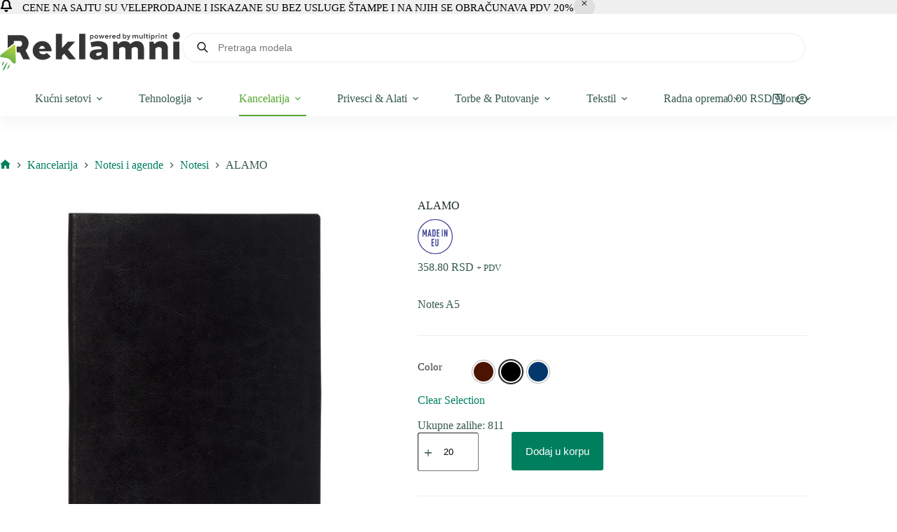

--- FILE ---
content_type: text/html; charset=UTF-8
request_url: https://reklamni.info/proizvod/alamo-notes-a5/
body_size: 216745
content:
<!doctype html>
<html lang="sr-RS">
<head>
	
	<meta charset="UTF-8">
	<meta name="viewport" content="width=device-width, initial-scale=1, maximum-scale=5, viewport-fit=cover">
	<link rel="profile" href="https://gmpg.org/xfn/11">

	<meta name='robots' content='index, follow, max-image-preview:large, max-snippet:-1, max-video-preview:-1' />
<link rel="prefetch" href="https://reklamni.info/wp-content/plugins/woo-min-max-quantity-step-control-single/assets/js/custom.js">
<link rel="prefetch" href="https://reklamni.info/wp-content/plugins/woo-min-max-quantity-step-control-single/assets/css/wcmmq-front.css">
<script>window._wca = window._wca || [];</script>

	<!-- This site is optimized with the Yoast SEO plugin v26.7 - https://yoast.com/wordpress/plugins/seo/ -->
	<title>ALAMO - Reklamni materijal</title>
	<link rel="canonical" href="https://reklamni.info/proizvod/alamo-notes-a5/" />
	<meta property="og:locale" content="sr_RS" />
	<meta property="og:type" content="article" />
	<meta property="og:title" content="ALAMO - Reklamni materijal" />
	<meta property="og:description" content="Notes A5" />
	<meta property="og:url" content="https://reklamni.info/proizvod/alamo-notes-a5/" />
	<meta property="og:site_name" content="Reklamni materijal" />
	<meta property="article:publisher" content="https://www.facebook.com/multiprintns" />
	<meta property="og:image" content="https://reklamni.info/wp-content/uploads/2023/08/34203_000.jpg" />
	<meta property="og:image:width" content="1080" />
	<meta property="og:image:height" content="1080" />
	<meta property="og:image:type" content="image/jpeg" />
	<meta name="twitter:card" content="summary_large_image" />
	<script type="application/ld+json" class="yoast-schema-graph">{"@context":"https://schema.org","@graph":[{"@type":"WebPage","@id":"https://reklamni.info/proizvod/alamo-notes-a5/","url":"https://reklamni.info/proizvod/alamo-notes-a5/","name":"ALAMO - Reklamni materijal","isPartOf":{"@id":"https://reklamni.info/#website"},"primaryImageOfPage":{"@id":"https://reklamni.info/proizvod/alamo-notes-a5/#primaryimage"},"image":{"@id":"https://reklamni.info/proizvod/alamo-notes-a5/#primaryimage"},"thumbnailUrl":"https://reklamni.info/wp-content/uploads/2023/08/34203_000.jpg","datePublished":"2023-03-13T00:00:00+00:00","breadcrumb":{"@id":"https://reklamni.info/proizvod/alamo-notes-a5/#breadcrumb"},"inLanguage":"sr-RS","potentialAction":[{"@type":"ReadAction","target":["https://reklamni.info/proizvod/alamo-notes-a5/"]}]},{"@type":"ImageObject","inLanguage":"sr-RS","@id":"https://reklamni.info/proizvod/alamo-notes-a5/#primaryimage","url":"https://reklamni.info/wp-content/uploads/2023/08/34203_000.jpg","contentUrl":"https://reklamni.info/wp-content/uploads/2023/08/34203_000.jpg","width":1080,"height":1080},{"@type":"BreadcrumbList","@id":"https://reklamni.info/proizvod/alamo-notes-a5/#breadcrumb","itemListElement":[{"@type":"ListItem","position":1,"name":"Home","item":"https://reklamni.info/"},{"@type":"ListItem","position":2,"name":"Prodavnica","item":"https://reklamni.info/prodavnica/"},{"@type":"ListItem","position":3,"name":"ALAMO"}]},{"@type":"WebSite","@id":"https://reklamni.info/#website","url":"https://reklamni.info/","name":"Reklamni materijal","description":"Štampa reklamnog materijala, digitalna štampa, UV štampa, Laserska gravura. Štampa korporativnih poklona, majice za firme, duksevi sa štampom, radna odela","publisher":{"@id":"https://reklamni.info/#organization"},"alternateName":"MultiPrint Stamparija","potentialAction":[{"@type":"SearchAction","target":{"@type":"EntryPoint","urlTemplate":"https://reklamni.info/?s={search_term_string}"},"query-input":{"@type":"PropertyValueSpecification","valueRequired":true,"valueName":"search_term_string"}}],"inLanguage":"sr-RS"},{"@type":"Organization","@id":"https://reklamni.info/#organization","name":"MultiPrint stamparija","url":"https://reklamni.info/","logo":{"@type":"ImageObject","inLanguage":"sr-RS","@id":"https://reklamni.info/#/schema/logo/image/","url":"https://reklamni.info/wp-content/uploads/2024/12/reklamni-logo-new.svg","contentUrl":"https://reklamni.info/wp-content/uploads/2024/12/reklamni-logo-new.svg","width":5443,"height":1164,"caption":"MultiPrint stamparija"},"image":{"@id":"https://reklamni.info/#/schema/logo/image/"},"sameAs":["https://www.facebook.com/multiprintns","https://www.instagram.com/multi.print/"]}]}</script>
	<!-- / Yoast SEO plugin. -->


<link rel='dns-prefetch' href='//stats.wp.com' />
<link rel="alternate" type="application/rss+xml" title="Reklamni materijal &raquo; dovod" href="https://reklamni.info/feed/" />
<link rel="alternate" type="application/rss+xml" title="Reklamni materijal &raquo; dovod komentara" href="https://reklamni.info/comments/feed/" />
<link rel="alternate" title="oEmbed (JSON)" type="application/json+oembed" href="https://reklamni.info/wp-json/oembed/1.0/embed?url=https%3A%2F%2Freklamni.info%2Fproizvod%2Falamo-notes-a5%2F" />
<link rel="alternate" title="oEmbed (XML)" type="text/xml+oembed" href="https://reklamni.info/wp-json/oembed/1.0/embed?url=https%3A%2F%2Freklamni.info%2Fproizvod%2Falamo-notes-a5%2F&#038;format=xml" />
<style id='wp-img-auto-sizes-contain-inline-css'>
img:is([sizes=auto i],[sizes^="auto," i]){contain-intrinsic-size:3000px 1500px}
/*# sourceURL=wp-img-auto-sizes-contain-inline-css */
</style>
<link rel='stylesheet' id='wdp_cart-summary-css' href='https://reklamni.info/wp-content/plugins/advanced-dynamic-pricing-for-woocommerce/BaseVersion/assets/css/cart-summary.css?ver=4.10.5' media='all' />
<link rel='stylesheet' id='blocksy-dynamic-global-css' href='https://reklamni.info/wp-content/uploads/blocksy/css/global.css?ver=18505' media='all' />
<link rel='stylesheet' id='wp-block-library-css' href='https://reklamni.info/wp-includes/css/dist/block-library/style.min.css?ver=6.9' media='all' />
<link rel='stylesheet' id='mediaelement-css' href='https://reklamni.info/wp-includes/js/mediaelement/mediaelementplayer-legacy.min.css?ver=4.2.17' media='all' />
<link rel='stylesheet' id='wp-mediaelement-css' href='https://reklamni.info/wp-includes/js/mediaelement/wp-mediaelement.min.css?ver=6.9' media='all' />
<style id='jetpack-sharing-buttons-style-inline-css'>
.jetpack-sharing-buttons__services-list{display:flex;flex-direction:row;flex-wrap:wrap;gap:0;list-style-type:none;margin:5px;padding:0}.jetpack-sharing-buttons__services-list.has-small-icon-size{font-size:12px}.jetpack-sharing-buttons__services-list.has-normal-icon-size{font-size:16px}.jetpack-sharing-buttons__services-list.has-large-icon-size{font-size:24px}.jetpack-sharing-buttons__services-list.has-huge-icon-size{font-size:36px}@media print{.jetpack-sharing-buttons__services-list{display:none!important}}.editor-styles-wrapper .wp-block-jetpack-sharing-buttons{gap:0;padding-inline-start:0}ul.jetpack-sharing-buttons__services-list.has-background{padding:1.25em 2.375em}
/*# sourceURL=https://reklamni.info/wp-content/plugins/jetpack/_inc/blocks/sharing-buttons/view.css */
</style>
<style id='global-styles-inline-css'>
:root{--wp--preset--aspect-ratio--square: 1;--wp--preset--aspect-ratio--4-3: 4/3;--wp--preset--aspect-ratio--3-4: 3/4;--wp--preset--aspect-ratio--3-2: 3/2;--wp--preset--aspect-ratio--2-3: 2/3;--wp--preset--aspect-ratio--16-9: 16/9;--wp--preset--aspect-ratio--9-16: 9/16;--wp--preset--color--black: #000000;--wp--preset--color--cyan-bluish-gray: #abb8c3;--wp--preset--color--white: #ffffff;--wp--preset--color--pale-pink: #f78da7;--wp--preset--color--vivid-red: #cf2e2e;--wp--preset--color--luminous-vivid-orange: #ff6900;--wp--preset--color--luminous-vivid-amber: #fcb900;--wp--preset--color--light-green-cyan: #7bdcb5;--wp--preset--color--vivid-green-cyan: #00d084;--wp--preset--color--pale-cyan-blue: #8ed1fc;--wp--preset--color--vivid-cyan-blue: #0693e3;--wp--preset--color--vivid-purple: #9b51e0;--wp--preset--color--palette-color-1: var(--theme-palette-color-1, #007f5f);--wp--preset--color--palette-color-2: var(--theme-palette-color-2, #55a630);--wp--preset--color--palette-color-3: var(--theme-palette-color-3, #365951);--wp--preset--color--palette-color-4: var(--theme-palette-color-4, #192c27);--wp--preset--color--palette-color-5: var(--theme-palette-color-5, #E6F0EE);--wp--preset--color--palette-color-6: var(--theme-palette-color-6, #F2F7F6);--wp--preset--color--palette-color-7: var(--theme-palette-color-7, #FBFCFC);--wp--preset--color--palette-color-8: var(--theme-palette-color-8, #ffffff);--wp--preset--gradient--vivid-cyan-blue-to-vivid-purple: linear-gradient(135deg,rgb(6,147,227) 0%,rgb(155,81,224) 100%);--wp--preset--gradient--light-green-cyan-to-vivid-green-cyan: linear-gradient(135deg,rgb(122,220,180) 0%,rgb(0,208,130) 100%);--wp--preset--gradient--luminous-vivid-amber-to-luminous-vivid-orange: linear-gradient(135deg,rgb(252,185,0) 0%,rgb(255,105,0) 100%);--wp--preset--gradient--luminous-vivid-orange-to-vivid-red: linear-gradient(135deg,rgb(255,105,0) 0%,rgb(207,46,46) 100%);--wp--preset--gradient--very-light-gray-to-cyan-bluish-gray: linear-gradient(135deg,rgb(238,238,238) 0%,rgb(169,184,195) 100%);--wp--preset--gradient--cool-to-warm-spectrum: linear-gradient(135deg,rgb(74,234,220) 0%,rgb(151,120,209) 20%,rgb(207,42,186) 40%,rgb(238,44,130) 60%,rgb(251,105,98) 80%,rgb(254,248,76) 100%);--wp--preset--gradient--blush-light-purple: linear-gradient(135deg,rgb(255,206,236) 0%,rgb(152,150,240) 100%);--wp--preset--gradient--blush-bordeaux: linear-gradient(135deg,rgb(254,205,165) 0%,rgb(254,45,45) 50%,rgb(107,0,62) 100%);--wp--preset--gradient--luminous-dusk: linear-gradient(135deg,rgb(255,203,112) 0%,rgb(199,81,192) 50%,rgb(65,88,208) 100%);--wp--preset--gradient--pale-ocean: linear-gradient(135deg,rgb(255,245,203) 0%,rgb(182,227,212) 50%,rgb(51,167,181) 100%);--wp--preset--gradient--electric-grass: linear-gradient(135deg,rgb(202,248,128) 0%,rgb(113,206,126) 100%);--wp--preset--gradient--midnight: linear-gradient(135deg,rgb(2,3,129) 0%,rgb(40,116,252) 100%);--wp--preset--gradient--juicy-peach: linear-gradient(to right, #ffecd2 0%, #fcb69f 100%);--wp--preset--gradient--young-passion: linear-gradient(to right, #ff8177 0%, #ff867a 0%, #ff8c7f 21%, #f99185 52%, #cf556c 78%, #b12a5b 100%);--wp--preset--gradient--true-sunset: linear-gradient(to right, #fa709a 0%, #fee140 100%);--wp--preset--gradient--morpheus-den: linear-gradient(to top, #30cfd0 0%, #330867 100%);--wp--preset--gradient--plum-plate: linear-gradient(135deg, #667eea 0%, #764ba2 100%);--wp--preset--gradient--aqua-splash: linear-gradient(15deg, #13547a 0%, #80d0c7 100%);--wp--preset--gradient--love-kiss: linear-gradient(to top, #ff0844 0%, #ffb199 100%);--wp--preset--gradient--new-retrowave: linear-gradient(to top, #3b41c5 0%, #a981bb 49%, #ffc8a9 100%);--wp--preset--gradient--plum-bath: linear-gradient(to top, #cc208e 0%, #6713d2 100%);--wp--preset--gradient--high-flight: linear-gradient(to right, #0acffe 0%, #495aff 100%);--wp--preset--gradient--teen-party: linear-gradient(-225deg, #FF057C 0%, #8D0B93 50%, #321575 100%);--wp--preset--gradient--fabled-sunset: linear-gradient(-225deg, #231557 0%, #44107A 29%, #FF1361 67%, #FFF800 100%);--wp--preset--gradient--arielle-smile: radial-gradient(circle 248px at center, #16d9e3 0%, #30c7ec 47%, #46aef7 100%);--wp--preset--gradient--itmeo-branding: linear-gradient(180deg, #2af598 0%, #009efd 100%);--wp--preset--gradient--deep-blue: linear-gradient(to right, #6a11cb 0%, #2575fc 100%);--wp--preset--gradient--strong-bliss: linear-gradient(to right, #f78ca0 0%, #f9748f 19%, #fd868c 60%, #fe9a8b 100%);--wp--preset--gradient--sweet-period: linear-gradient(to top, #3f51b1 0%, #5a55ae 13%, #7b5fac 25%, #8f6aae 38%, #a86aa4 50%, #cc6b8e 62%, #f18271 75%, #f3a469 87%, #f7c978 100%);--wp--preset--gradient--purple-division: linear-gradient(to top, #7028e4 0%, #e5b2ca 100%);--wp--preset--gradient--cold-evening: linear-gradient(to top, #0c3483 0%, #a2b6df 100%, #6b8cce 100%, #a2b6df 100%);--wp--preset--gradient--mountain-rock: linear-gradient(to right, #868f96 0%, #596164 100%);--wp--preset--gradient--desert-hump: linear-gradient(to top, #c79081 0%, #dfa579 100%);--wp--preset--gradient--ethernal-constance: linear-gradient(to top, #09203f 0%, #537895 100%);--wp--preset--gradient--happy-memories: linear-gradient(-60deg, #ff5858 0%, #f09819 100%);--wp--preset--gradient--grown-early: linear-gradient(to top, #0ba360 0%, #3cba92 100%);--wp--preset--gradient--morning-salad: linear-gradient(-225deg, #B7F8DB 0%, #50A7C2 100%);--wp--preset--gradient--night-call: linear-gradient(-225deg, #AC32E4 0%, #7918F2 48%, #4801FF 100%);--wp--preset--gradient--mind-crawl: linear-gradient(-225deg, #473B7B 0%, #3584A7 51%, #30D2BE 100%);--wp--preset--gradient--angel-care: linear-gradient(-225deg, #FFE29F 0%, #FFA99F 48%, #FF719A 100%);--wp--preset--gradient--juicy-cake: linear-gradient(to top, #e14fad 0%, #f9d423 100%);--wp--preset--gradient--rich-metal: linear-gradient(to right, #d7d2cc 0%, #304352 100%);--wp--preset--gradient--mole-hall: linear-gradient(-20deg, #616161 0%, #9bc5c3 100%);--wp--preset--gradient--cloudy-knoxville: linear-gradient(120deg, #fdfbfb 0%, #ebedee 100%);--wp--preset--gradient--soft-grass: linear-gradient(to top, #c1dfc4 0%, #deecdd 100%);--wp--preset--gradient--saint-petersburg: linear-gradient(135deg, #f5f7fa 0%, #c3cfe2 100%);--wp--preset--gradient--everlasting-sky: linear-gradient(135deg, #fdfcfb 0%, #e2d1c3 100%);--wp--preset--gradient--kind-steel: linear-gradient(-20deg, #e9defa 0%, #fbfcdb 100%);--wp--preset--gradient--over-sun: linear-gradient(60deg, #abecd6 0%, #fbed96 100%);--wp--preset--gradient--premium-white: linear-gradient(to top, #d5d4d0 0%, #d5d4d0 1%, #eeeeec 31%, #efeeec 75%, #e9e9e7 100%);--wp--preset--gradient--clean-mirror: linear-gradient(45deg, #93a5cf 0%, #e4efe9 100%);--wp--preset--gradient--wild-apple: linear-gradient(to top, #d299c2 0%, #fef9d7 100%);--wp--preset--gradient--snow-again: linear-gradient(to top, #e6e9f0 0%, #eef1f5 100%);--wp--preset--gradient--confident-cloud: linear-gradient(to top, #dad4ec 0%, #dad4ec 1%, #f3e7e9 100%);--wp--preset--gradient--glass-water: linear-gradient(to top, #dfe9f3 0%, white 100%);--wp--preset--gradient--perfect-white: linear-gradient(-225deg, #E3FDF5 0%, #FFE6FA 100%);--wp--preset--font-size--small: 13px;--wp--preset--font-size--medium: 20px;--wp--preset--font-size--large: clamp(22px, 1.375rem + ((1vw - 3.2px) * 0.625), 30px);--wp--preset--font-size--x-large: clamp(30px, 1.875rem + ((1vw - 3.2px) * 1.563), 50px);--wp--preset--font-size--xx-large: clamp(45px, 2.813rem + ((1vw - 3.2px) * 2.734), 80px);--wp--preset--spacing--20: 0.44rem;--wp--preset--spacing--30: 0.67rem;--wp--preset--spacing--40: 1rem;--wp--preset--spacing--50: 1.5rem;--wp--preset--spacing--60: 2.25rem;--wp--preset--spacing--70: 3.38rem;--wp--preset--spacing--80: 5.06rem;--wp--preset--shadow--natural: 6px 6px 9px rgba(0, 0, 0, 0.2);--wp--preset--shadow--deep: 12px 12px 50px rgba(0, 0, 0, 0.4);--wp--preset--shadow--sharp: 6px 6px 0px rgba(0, 0, 0, 0.2);--wp--preset--shadow--outlined: 6px 6px 0px -3px rgb(255, 255, 255), 6px 6px rgb(0, 0, 0);--wp--preset--shadow--crisp: 6px 6px 0px rgb(0, 0, 0);}:root { --wp--style--global--content-size: var(--theme-block-max-width);--wp--style--global--wide-size: var(--theme-block-wide-max-width); }:where(body) { margin: 0; }.wp-site-blocks > .alignleft { float: left; margin-right: 2em; }.wp-site-blocks > .alignright { float: right; margin-left: 2em; }.wp-site-blocks > .aligncenter { justify-content: center; margin-left: auto; margin-right: auto; }:where(.wp-site-blocks) > * { margin-block-start: var(--theme-content-spacing); margin-block-end: 0; }:where(.wp-site-blocks) > :first-child { margin-block-start: 0; }:where(.wp-site-blocks) > :last-child { margin-block-end: 0; }:root { --wp--style--block-gap: var(--theme-content-spacing); }:root :where(.is-layout-flow) > :first-child{margin-block-start: 0;}:root :where(.is-layout-flow) > :last-child{margin-block-end: 0;}:root :where(.is-layout-flow) > *{margin-block-start: var(--theme-content-spacing);margin-block-end: 0;}:root :where(.is-layout-constrained) > :first-child{margin-block-start: 0;}:root :where(.is-layout-constrained) > :last-child{margin-block-end: 0;}:root :where(.is-layout-constrained) > *{margin-block-start: var(--theme-content-spacing);margin-block-end: 0;}:root :where(.is-layout-flex){gap: var(--theme-content-spacing);}:root :where(.is-layout-grid){gap: var(--theme-content-spacing);}.is-layout-flow > .alignleft{float: left;margin-inline-start: 0;margin-inline-end: 2em;}.is-layout-flow > .alignright{float: right;margin-inline-start: 2em;margin-inline-end: 0;}.is-layout-flow > .aligncenter{margin-left: auto !important;margin-right: auto !important;}.is-layout-constrained > .alignleft{float: left;margin-inline-start: 0;margin-inline-end: 2em;}.is-layout-constrained > .alignright{float: right;margin-inline-start: 2em;margin-inline-end: 0;}.is-layout-constrained > .aligncenter{margin-left: auto !important;margin-right: auto !important;}.is-layout-constrained > :where(:not(.alignleft):not(.alignright):not(.alignfull)){max-width: var(--wp--style--global--content-size);margin-left: auto !important;margin-right: auto !important;}.is-layout-constrained > .alignwide{max-width: var(--wp--style--global--wide-size);}body .is-layout-flex{display: flex;}.is-layout-flex{flex-wrap: wrap;align-items: center;}.is-layout-flex > :is(*, div){margin: 0;}body .is-layout-grid{display: grid;}.is-layout-grid > :is(*, div){margin: 0;}body{padding-top: 0px;padding-right: 0px;padding-bottom: 0px;padding-left: 0px;}:root :where(.wp-element-button, .wp-block-button__link){font-style: inherit;font-weight: inherit;letter-spacing: inherit;text-transform: inherit;}.has-black-color{color: var(--wp--preset--color--black) !important;}.has-cyan-bluish-gray-color{color: var(--wp--preset--color--cyan-bluish-gray) !important;}.has-white-color{color: var(--wp--preset--color--white) !important;}.has-pale-pink-color{color: var(--wp--preset--color--pale-pink) !important;}.has-vivid-red-color{color: var(--wp--preset--color--vivid-red) !important;}.has-luminous-vivid-orange-color{color: var(--wp--preset--color--luminous-vivid-orange) !important;}.has-luminous-vivid-amber-color{color: var(--wp--preset--color--luminous-vivid-amber) !important;}.has-light-green-cyan-color{color: var(--wp--preset--color--light-green-cyan) !important;}.has-vivid-green-cyan-color{color: var(--wp--preset--color--vivid-green-cyan) !important;}.has-pale-cyan-blue-color{color: var(--wp--preset--color--pale-cyan-blue) !important;}.has-vivid-cyan-blue-color{color: var(--wp--preset--color--vivid-cyan-blue) !important;}.has-vivid-purple-color{color: var(--wp--preset--color--vivid-purple) !important;}.has-palette-color-1-color{color: var(--wp--preset--color--palette-color-1) !important;}.has-palette-color-2-color{color: var(--wp--preset--color--palette-color-2) !important;}.has-palette-color-3-color{color: var(--wp--preset--color--palette-color-3) !important;}.has-palette-color-4-color{color: var(--wp--preset--color--palette-color-4) !important;}.has-palette-color-5-color{color: var(--wp--preset--color--palette-color-5) !important;}.has-palette-color-6-color{color: var(--wp--preset--color--palette-color-6) !important;}.has-palette-color-7-color{color: var(--wp--preset--color--palette-color-7) !important;}.has-palette-color-8-color{color: var(--wp--preset--color--palette-color-8) !important;}.has-black-background-color{background-color: var(--wp--preset--color--black) !important;}.has-cyan-bluish-gray-background-color{background-color: var(--wp--preset--color--cyan-bluish-gray) !important;}.has-white-background-color{background-color: var(--wp--preset--color--white) !important;}.has-pale-pink-background-color{background-color: var(--wp--preset--color--pale-pink) !important;}.has-vivid-red-background-color{background-color: var(--wp--preset--color--vivid-red) !important;}.has-luminous-vivid-orange-background-color{background-color: var(--wp--preset--color--luminous-vivid-orange) !important;}.has-luminous-vivid-amber-background-color{background-color: var(--wp--preset--color--luminous-vivid-amber) !important;}.has-light-green-cyan-background-color{background-color: var(--wp--preset--color--light-green-cyan) !important;}.has-vivid-green-cyan-background-color{background-color: var(--wp--preset--color--vivid-green-cyan) !important;}.has-pale-cyan-blue-background-color{background-color: var(--wp--preset--color--pale-cyan-blue) !important;}.has-vivid-cyan-blue-background-color{background-color: var(--wp--preset--color--vivid-cyan-blue) !important;}.has-vivid-purple-background-color{background-color: var(--wp--preset--color--vivid-purple) !important;}.has-palette-color-1-background-color{background-color: var(--wp--preset--color--palette-color-1) !important;}.has-palette-color-2-background-color{background-color: var(--wp--preset--color--palette-color-2) !important;}.has-palette-color-3-background-color{background-color: var(--wp--preset--color--palette-color-3) !important;}.has-palette-color-4-background-color{background-color: var(--wp--preset--color--palette-color-4) !important;}.has-palette-color-5-background-color{background-color: var(--wp--preset--color--palette-color-5) !important;}.has-palette-color-6-background-color{background-color: var(--wp--preset--color--palette-color-6) !important;}.has-palette-color-7-background-color{background-color: var(--wp--preset--color--palette-color-7) !important;}.has-palette-color-8-background-color{background-color: var(--wp--preset--color--palette-color-8) !important;}.has-black-border-color{border-color: var(--wp--preset--color--black) !important;}.has-cyan-bluish-gray-border-color{border-color: var(--wp--preset--color--cyan-bluish-gray) !important;}.has-white-border-color{border-color: var(--wp--preset--color--white) !important;}.has-pale-pink-border-color{border-color: var(--wp--preset--color--pale-pink) !important;}.has-vivid-red-border-color{border-color: var(--wp--preset--color--vivid-red) !important;}.has-luminous-vivid-orange-border-color{border-color: var(--wp--preset--color--luminous-vivid-orange) !important;}.has-luminous-vivid-amber-border-color{border-color: var(--wp--preset--color--luminous-vivid-amber) !important;}.has-light-green-cyan-border-color{border-color: var(--wp--preset--color--light-green-cyan) !important;}.has-vivid-green-cyan-border-color{border-color: var(--wp--preset--color--vivid-green-cyan) !important;}.has-pale-cyan-blue-border-color{border-color: var(--wp--preset--color--pale-cyan-blue) !important;}.has-vivid-cyan-blue-border-color{border-color: var(--wp--preset--color--vivid-cyan-blue) !important;}.has-vivid-purple-border-color{border-color: var(--wp--preset--color--vivid-purple) !important;}.has-palette-color-1-border-color{border-color: var(--wp--preset--color--palette-color-1) !important;}.has-palette-color-2-border-color{border-color: var(--wp--preset--color--palette-color-2) !important;}.has-palette-color-3-border-color{border-color: var(--wp--preset--color--palette-color-3) !important;}.has-palette-color-4-border-color{border-color: var(--wp--preset--color--palette-color-4) !important;}.has-palette-color-5-border-color{border-color: var(--wp--preset--color--palette-color-5) !important;}.has-palette-color-6-border-color{border-color: var(--wp--preset--color--palette-color-6) !important;}.has-palette-color-7-border-color{border-color: var(--wp--preset--color--palette-color-7) !important;}.has-palette-color-8-border-color{border-color: var(--wp--preset--color--palette-color-8) !important;}.has-vivid-cyan-blue-to-vivid-purple-gradient-background{background: var(--wp--preset--gradient--vivid-cyan-blue-to-vivid-purple) !important;}.has-light-green-cyan-to-vivid-green-cyan-gradient-background{background: var(--wp--preset--gradient--light-green-cyan-to-vivid-green-cyan) !important;}.has-luminous-vivid-amber-to-luminous-vivid-orange-gradient-background{background: var(--wp--preset--gradient--luminous-vivid-amber-to-luminous-vivid-orange) !important;}.has-luminous-vivid-orange-to-vivid-red-gradient-background{background: var(--wp--preset--gradient--luminous-vivid-orange-to-vivid-red) !important;}.has-very-light-gray-to-cyan-bluish-gray-gradient-background{background: var(--wp--preset--gradient--very-light-gray-to-cyan-bluish-gray) !important;}.has-cool-to-warm-spectrum-gradient-background{background: var(--wp--preset--gradient--cool-to-warm-spectrum) !important;}.has-blush-light-purple-gradient-background{background: var(--wp--preset--gradient--blush-light-purple) !important;}.has-blush-bordeaux-gradient-background{background: var(--wp--preset--gradient--blush-bordeaux) !important;}.has-luminous-dusk-gradient-background{background: var(--wp--preset--gradient--luminous-dusk) !important;}.has-pale-ocean-gradient-background{background: var(--wp--preset--gradient--pale-ocean) !important;}.has-electric-grass-gradient-background{background: var(--wp--preset--gradient--electric-grass) !important;}.has-midnight-gradient-background{background: var(--wp--preset--gradient--midnight) !important;}.has-juicy-peach-gradient-background{background: var(--wp--preset--gradient--juicy-peach) !important;}.has-young-passion-gradient-background{background: var(--wp--preset--gradient--young-passion) !important;}.has-true-sunset-gradient-background{background: var(--wp--preset--gradient--true-sunset) !important;}.has-morpheus-den-gradient-background{background: var(--wp--preset--gradient--morpheus-den) !important;}.has-plum-plate-gradient-background{background: var(--wp--preset--gradient--plum-plate) !important;}.has-aqua-splash-gradient-background{background: var(--wp--preset--gradient--aqua-splash) !important;}.has-love-kiss-gradient-background{background: var(--wp--preset--gradient--love-kiss) !important;}.has-new-retrowave-gradient-background{background: var(--wp--preset--gradient--new-retrowave) !important;}.has-plum-bath-gradient-background{background: var(--wp--preset--gradient--plum-bath) !important;}.has-high-flight-gradient-background{background: var(--wp--preset--gradient--high-flight) !important;}.has-teen-party-gradient-background{background: var(--wp--preset--gradient--teen-party) !important;}.has-fabled-sunset-gradient-background{background: var(--wp--preset--gradient--fabled-sunset) !important;}.has-arielle-smile-gradient-background{background: var(--wp--preset--gradient--arielle-smile) !important;}.has-itmeo-branding-gradient-background{background: var(--wp--preset--gradient--itmeo-branding) !important;}.has-deep-blue-gradient-background{background: var(--wp--preset--gradient--deep-blue) !important;}.has-strong-bliss-gradient-background{background: var(--wp--preset--gradient--strong-bliss) !important;}.has-sweet-period-gradient-background{background: var(--wp--preset--gradient--sweet-period) !important;}.has-purple-division-gradient-background{background: var(--wp--preset--gradient--purple-division) !important;}.has-cold-evening-gradient-background{background: var(--wp--preset--gradient--cold-evening) !important;}.has-mountain-rock-gradient-background{background: var(--wp--preset--gradient--mountain-rock) !important;}.has-desert-hump-gradient-background{background: var(--wp--preset--gradient--desert-hump) !important;}.has-ethernal-constance-gradient-background{background: var(--wp--preset--gradient--ethernal-constance) !important;}.has-happy-memories-gradient-background{background: var(--wp--preset--gradient--happy-memories) !important;}.has-grown-early-gradient-background{background: var(--wp--preset--gradient--grown-early) !important;}.has-morning-salad-gradient-background{background: var(--wp--preset--gradient--morning-salad) !important;}.has-night-call-gradient-background{background: var(--wp--preset--gradient--night-call) !important;}.has-mind-crawl-gradient-background{background: var(--wp--preset--gradient--mind-crawl) !important;}.has-angel-care-gradient-background{background: var(--wp--preset--gradient--angel-care) !important;}.has-juicy-cake-gradient-background{background: var(--wp--preset--gradient--juicy-cake) !important;}.has-rich-metal-gradient-background{background: var(--wp--preset--gradient--rich-metal) !important;}.has-mole-hall-gradient-background{background: var(--wp--preset--gradient--mole-hall) !important;}.has-cloudy-knoxville-gradient-background{background: var(--wp--preset--gradient--cloudy-knoxville) !important;}.has-soft-grass-gradient-background{background: var(--wp--preset--gradient--soft-grass) !important;}.has-saint-petersburg-gradient-background{background: var(--wp--preset--gradient--saint-petersburg) !important;}.has-everlasting-sky-gradient-background{background: var(--wp--preset--gradient--everlasting-sky) !important;}.has-kind-steel-gradient-background{background: var(--wp--preset--gradient--kind-steel) !important;}.has-over-sun-gradient-background{background: var(--wp--preset--gradient--over-sun) !important;}.has-premium-white-gradient-background{background: var(--wp--preset--gradient--premium-white) !important;}.has-clean-mirror-gradient-background{background: var(--wp--preset--gradient--clean-mirror) !important;}.has-wild-apple-gradient-background{background: var(--wp--preset--gradient--wild-apple) !important;}.has-snow-again-gradient-background{background: var(--wp--preset--gradient--snow-again) !important;}.has-confident-cloud-gradient-background{background: var(--wp--preset--gradient--confident-cloud) !important;}.has-glass-water-gradient-background{background: var(--wp--preset--gradient--glass-water) !important;}.has-perfect-white-gradient-background{background: var(--wp--preset--gradient--perfect-white) !important;}.has-small-font-size{font-size: var(--wp--preset--font-size--small) !important;}.has-medium-font-size{font-size: var(--wp--preset--font-size--medium) !important;}.has-large-font-size{font-size: var(--wp--preset--font-size--large) !important;}.has-x-large-font-size{font-size: var(--wp--preset--font-size--x-large) !important;}.has-xx-large-font-size{font-size: var(--wp--preset--font-size--xx-large) !important;}
:root :where(.wp-block-pullquote){font-size: clamp(0.984em, 0.984rem + ((1vw - 0.2em) * 0.645), 1.5em);line-height: 1.6;}
/*# sourceURL=global-styles-inline-css */
</style>
<link rel='stylesheet' id='dg2-styles-css' href='https://reklamni.info/wp-content/plugins/dg2_woo_integracija/front/assets/css/styles.css?ver=1.0.0' media='all' />
<link rel='stylesheet' id='menu-image-css' href='https://reklamni.info/wp-content/plugins/menu-image/includes/css/menu-image.css?ver=3.13' media='all' />
<link rel='stylesheet' id='dashicons-css' href='https://reklamni.info/wp-includes/css/dashicons.min.css?ver=6.9' media='all' />
<link rel='stylesheet' id='wpbm-tooltipster-css' href='https://reklamni.info/wp-content/plugins/woocommerce-product-badge-manager/public/css/tooltipster.css?ver=4.1.4' media='all' />
<link rel='stylesheet' id='wpbm-css' href='https://reklamni.info/wp-content/plugins/woocommerce-product-badge-manager/public/css/wpbm-public.css?ver=4.1.4' media='all' />
<style id='woocommerce-inline-inline-css'>
.woocommerce form .form-row .required { visibility: visible; }
/*# sourceURL=woocommerce-inline-inline-css */
</style>
<link rel='stylesheet' id='dgwt-wcas-style-css' href='https://reklamni.info/wp-content/plugins/ajax-search-for-woocommerce/assets/css/style.min.css?ver=1.32.1' media='all' />
<link rel='stylesheet' id='ct-main-styles-css' href='https://reklamni.info/wp-content/themes/blocksy/static/bundle/main.min.css?ver=2.1.23' media='all' />
<link rel='stylesheet' id='ct-woocommerce-styles-css' href='https://reklamni.info/wp-content/themes/blocksy/static/bundle/woocommerce.min.css?ver=2.1.23' media='all' />
<link rel='stylesheet' id='ct-page-title-styles-css' href='https://reklamni.info/wp-content/themes/blocksy/static/bundle/page-title.min.css?ver=2.1.23' media='all' />
<link rel='stylesheet' id='ct-elementor-styles-css' href='https://reklamni.info/wp-content/themes/blocksy/static/bundle/elementor-frontend.min.css?ver=2.1.23' media='all' />
<link rel='stylesheet' id='ct-elementor-woocommerce-styles-css' href='https://reklamni.info/wp-content/themes/blocksy/static/bundle/elementor-woocommerce-frontend.min.css?ver=2.1.23' media='all' />
<link rel='stylesheet' id='ct-flexy-styles-css' href='https://reklamni.info/wp-content/themes/blocksy/static/bundle/flexy.min.css?ver=2.1.23' media='all' />
<link rel='stylesheet' id='blocksy-companion-header-account-styles-css' href='https://reklamni.info/wp-content/plugins/blocksy-companion/static/bundle/header-account.min.css?ver=2.1.24' media='all' />
<link rel='stylesheet' id='wcmmq-front-style-css' href='https://reklamni.info/wp-content/plugins/woo-min-max-quantity-step-control-single/assets/css/wcmmq-front.css?ver=7.0.4.1.1764778053' media='all' />
<link rel='stylesheet' id='wdp_pricing-table-css' href='https://reklamni.info/wp-content/plugins/advanced-dynamic-pricing-for-woocommerce/BaseVersion/assets/css/pricing-table.css?ver=4.10.5' media='all' />
<link rel='stylesheet' id='wdp_deals-table-css' href='https://reklamni.info/wp-content/plugins/advanced-dynamic-pricing-for-woocommerce/BaseVersion/assets/css/deals-table.css?ver=4.10.5' media='all' />
<script src="https://reklamni.info/wp-includes/js/jquery/jquery.min.js?ver=3.7.1" id="jquery-core-js"></script>
<script src="https://reklamni.info/wp-includes/js/jquery/jquery-migrate.min.js?ver=3.4.1" id="jquery-migrate-js"></script>
<script src="https://reklamni.info/wp-content/plugins/woocommerce-product-badge-manager/public/js/jquery.tooltipster.min.js?ver=4.1.4" id="wpbm-tooltipster-js"></script>
<script src="https://reklamni.info/wp-content/plugins/woocommerce-product-badge-manager/public/js/wpbm-public.js?ver=4.1.4" id="wpbm-js"></script>
<script src="https://reklamni.info/wp-content/plugins/woocommerce/assets/js/jquery-blockui/jquery.blockUI.min.js?ver=2.7.0-wc.10.4.3" id="wc-jquery-blockui-js" defer data-wp-strategy="defer"></script>
<script id="wc-add-to-cart-js-extra">
var wc_add_to_cart_params = {"ajax_url":"/wp-admin/admin-ajax.php","wc_ajax_url":"/?wc-ajax=%%endpoint%%&elementor_page_id=3361","i18n_view_cart":"Pregled korpe","cart_url":"https://reklamni.info/korpa/","is_cart":"","cart_redirect_after_add":"no"};
//# sourceURL=wc-add-to-cart-js-extra
</script>
<script src="https://reklamni.info/wp-content/plugins/woocommerce/assets/js/frontend/add-to-cart.min.js?ver=10.4.3" id="wc-add-to-cart-js" defer data-wp-strategy="defer"></script>
<script id="wc-single-product-js-extra">
var wc_single_product_params = {"i18n_required_rating_text":"Ocenite","i18n_rating_options":["1 od 5 zvezdica","2 od 5 zvezdica","3 od 5 zvezdica","4 od 5 zvezdica","5 od 5 zvezdica"],"i18n_product_gallery_trigger_text":"Pogledajte galeriju slika preko celog ekrana","review_rating_required":"yes","flexslider":{"rtl":false,"animation":"slide","smoothHeight":true,"directionNav":false,"controlNav":"thumbnails","slideshow":false,"animationSpeed":500,"animationLoop":false,"allowOneSlide":false},"zoom_enabled":"","zoom_options":[],"photoswipe_enabled":"","photoswipe_options":{"shareEl":false,"closeOnScroll":false,"history":false,"hideAnimationDuration":0,"showAnimationDuration":0},"flexslider_enabled":""};
//# sourceURL=wc-single-product-js-extra
</script>
<script src="https://reklamni.info/wp-content/plugins/woocommerce/assets/js/frontend/single-product.min.js?ver=10.4.3" id="wc-single-product-js" defer data-wp-strategy="defer"></script>
<script src="https://reklamni.info/wp-content/plugins/woocommerce/assets/js/js-cookie/js.cookie.min.js?ver=2.1.4-wc.10.4.3" id="wc-js-cookie-js" defer data-wp-strategy="defer"></script>
<script id="woocommerce-js-extra">
var woocommerce_params = {"ajax_url":"/wp-admin/admin-ajax.php","wc_ajax_url":"/?wc-ajax=%%endpoint%%&elementor_page_id=3361","i18n_password_show":"Prika\u017ei lozinku","i18n_password_hide":"Sakrij lozinku"};
//# sourceURL=woocommerce-js-extra
</script>
<script src="https://reklamni.info/wp-content/plugins/woocommerce/assets/js/frontend/woocommerce.min.js?ver=10.4.3" id="woocommerce-js" defer data-wp-strategy="defer"></script>
<script id="wc-cart-fragments-js-extra">
var wc_cart_fragments_params = {"ajax_url":"/wp-admin/admin-ajax.php","wc_ajax_url":"/?wc-ajax=%%endpoint%%&elementor_page_id=3361","cart_hash_key":"wc_cart_hash_7223d6c738f476ab36e0d1c9fb8cd0fd","fragment_name":"wc_fragments_7223d6c738f476ab36e0d1c9fb8cd0fd","request_timeout":"5000"};
//# sourceURL=wc-cart-fragments-js-extra
</script>
<script src="https://reklamni.info/wp-content/plugins/woocommerce/assets/js/frontend/cart-fragments.min.js?ver=10.4.3" id="wc-cart-fragments-js" defer data-wp-strategy="defer"></script>
<script src="https://stats.wp.com/s-202603.js" id="woocommerce-analytics-js" defer data-wp-strategy="defer"></script>
<link rel="https://api.w.org/" href="https://reklamni.info/wp-json/" /><link rel="alternate" title="JSON" type="application/json" href="https://reklamni.info/wp-json/wp/v2/product/3361" /><link rel="EditURI" type="application/rsd+xml" title="RSD" href="https://reklamni.info/xmlrpc.php?rsd" />
<meta name="generator" content="WordPress 6.9" />
<meta name="generator" content="WooCommerce 10.4.3" />
<link rel='shortlink' href='https://reklamni.info/?p=3361' />
<style>
            .spp_badge_container .badge_post_main img{
                width: 50px;
            }
        </style>
        <style type="text/css">
            .cpp_badge_wrapper {top: 10px;right: 10px;text-align: right
            }
        </style><style>
            .cpp_badge_container .badge_post_main img{
                width: 40px !important;
            }
        </style>	<style>img#wpstats{display:none}</style>
		<style type="text/css">
span.wcmmq_prefix {
    float: left;
    padding: 10px;
    margin: 0;
}
</style>
		<style>
			.dgwt-wcas-ico-magnifier,.dgwt-wcas-ico-magnifier-handler{max-width:20px}.dgwt-wcas-search-wrapp{max-width:900px}.dgwt-wcas-suggestions-wrapp,.dgwt-wcas-details-wrapp{background-color:#fcfcfc}		</style>
			<style>
		.dgwt-wcas-ico-magnifier, .dgwt-wcas-ico-magnifier-handler {
			max-width: none;
			fill: var(--theme-icon-color, var(--theme-text-color));
			max-height: var(--theme-icon-size, 15px);
		}

		.dgwt-wcas-ico-magnifier:hover, .dgwt-wcas-ico-magnifier-handler:hover {
			fill: var(--theme-icon-hover-color, var(--theme-palette-color-2));
		}

		.dgwt-wcas-suggestion {
			transition: none;
		}
	</style>
		<noscript><link rel='stylesheet' href='https://reklamni.info/wp-content/themes/blocksy/static/bundle/no-scripts.min.css' type='text/css'></noscript>
	<noscript><style>.woocommerce-product-gallery{ opacity: 1 !important; }</style></noscript>
	<meta name="generator" content="Elementor 3.34.1; features: e_font_icon_svg, additional_custom_breakpoints; settings: css_print_method-external, google_font-enabled, font_display-swap">
        <style type="text/css">
            .wdp_bulk_table_content .wdp_pricing_table_caption { color: #6d6d6d ! important} .wdp_bulk_table_content table thead td { color: #6d6d6d ! important} .wdp_bulk_table_content table thead td { background-color: #efefef ! important} .wdp_bulk_table_content table thead td { higlight_background_color-color: #efefef ! important} .wdp_bulk_table_content table thead td { higlight_text_color: #6d6d6d ! important} .wdp_bulk_table_content table tbody td { color: #6d6d6d ! important} .wdp_bulk_table_content table tbody td { background-color: #ffffff ! important} .wdp_bulk_table_content .wdp_pricing_table_footer { color: #6d6d6d ! important}        </style>
        			<style>
				.e-con.e-parent:nth-of-type(n+4):not(.e-lazyloaded):not(.e-no-lazyload),
				.e-con.e-parent:nth-of-type(n+4):not(.e-lazyloaded):not(.e-no-lazyload) * {
					background-image: none !important;
				}
				@media screen and (max-height: 1024px) {
					.e-con.e-parent:nth-of-type(n+3):not(.e-lazyloaded):not(.e-no-lazyload),
					.e-con.e-parent:nth-of-type(n+3):not(.e-lazyloaded):not(.e-no-lazyload) * {
						background-image: none !important;
					}
				}
				@media screen and (max-height: 640px) {
					.e-con.e-parent:nth-of-type(n+2):not(.e-lazyloaded):not(.e-no-lazyload),
					.e-con.e-parent:nth-of-type(n+2):not(.e-lazyloaded):not(.e-no-lazyload) * {
						background-image: none !important;
					}
				}
			</style>
			<link rel="icon" href="https://reklamni.info/wp-content/uploads/2024/05/cropped-icon-multiprint-32x32.png" sizes="32x32" />
<link rel="icon" href="https://reklamni.info/wp-content/uploads/2024/05/cropped-icon-multiprint-192x192.png" sizes="192x192" />
<link rel="apple-touch-icon" href="https://reklamni.info/wp-content/uploads/2024/05/cropped-icon-multiprint-180x180.png" />
<meta name="msapplication-TileImage" content="https://reklamni.info/wp-content/uploads/2024/05/cropped-icon-multiprint-270x270.png" />
	</head>


<body class="wp-singular product-template-default single single-product postid-3361 wp-custom-logo wp-embed-responsive wp-theme-blocksy theme-blocksy woocommerce woocommerce-page woocommerce-demo-store woocommerce-no-js metaslider-plugin elementor-default elementor-kit-15697 ct-elementor-default-template" data-link="type-2" data-prefix="product" data-header="type-1" data-footer="type-1" itemscope="itemscope" itemtype="https://schema.org/WebPage">

<p role="complementary" aria-label="Obaveštenje prodavnice" class="woocommerce-store-notice demo_store" data-notice-id="d5f77de38f04ae4fb3d8ea24a5725ed1" style="display:none;" data-position="top" />CENE NA SAJTU SU VELEPRODAJNE I ISKAZANE SU BEZ USLUGE ŠTAMPE I NA NJIH SE OBRAČUNAVA PDV 20% <a role="button" href="#" class="woocommerce-store-notice__dismiss-link">Odbaci</a></p><a class="skip-link screen-reader-text" href="#main">Skip to content</a><div class="ct-drawer-canvas" data-location="start"><div id="offcanvas" class="ct-panel ct-header" data-behaviour="right-side" role="dialog" aria-label="Offcanvas modal" inert=""><div class="ct-panel-inner">
		<div class="ct-panel-actions">
			
			<button class="ct-toggle-close" data-type="type-1" aria-label="Close drawer">
				<svg class="ct-icon" width="12" height="12" viewBox="0 0 15 15"><path d="M1 15a1 1 0 01-.71-.29 1 1 0 010-1.41l5.8-5.8-5.8-5.8A1 1 0 011.7.29l5.8 5.8 5.8-5.8a1 1 0 011.41 1.41l-5.8 5.8 5.8 5.8a1 1 0 01-1.41 1.41l-5.8-5.8-5.8 5.8A1 1 0 011 15z"/></svg>
			</button>
		</div>
		<div class="ct-panel-content" data-device="desktop"><div class="ct-panel-content-inner"></div></div><div class="ct-panel-content" data-device="mobile"><div class="ct-panel-content-inner">
<a href="https://reklamni.info/" class="site-logo-container" data-id="offcanvas-logo" rel="home" itemprop="url">
			<img width="5443" height="1164" src="https://reklamni.info/wp-content/uploads/2024/12/reklamni-logo-new-w.svg" class="default-logo" alt="Reklamni materijal" decoding="async" />	</a>


<nav
	class="mobile-menu menu-container has-submenu"
	data-id="mobile-menu" data-interaction="click" data-toggle-type="type-1" data-submenu-dots="yes"	aria-label="Glavni meni">

	<ul id="menu-glavni-meni-1" class=""><li class="menu-item menu-item-type-taxonomy menu-item-object-product_cat menu-item-has-children menu-item-18397"><span class="ct-sub-menu-parent"><a href="https://reklamni.info/kategorija-proizvoda/kucni-setovi/" class="ct-menu-link">Kućni setovi</a><button class="ct-toggle-dropdown-mobile" aria-label="Expand dropdown menu" aria-haspopup="true" aria-expanded="false"><svg class="ct-icon toggle-icon-1" width="15" height="15" viewBox="0 0 15 15" aria-hidden="true"><path d="M3.9,5.1l3.6,3.6l3.6-3.6l1.4,0.7l-5,5l-5-5L3.9,5.1z"/></svg></button></span>
<ul class="sub-menu">
	<li class="menu-item menu-item-type-taxonomy menu-item-object-product_cat menu-item-has-children menu-item-18421"><span class="ct-sub-menu-parent"><a href="https://reklamni.info/kategorija-proizvoda/kucni-setovi/solje/" class="ct-menu-link">Šolje</a><button class="ct-toggle-dropdown-mobile" aria-label="Expand dropdown menu" aria-haspopup="true" aria-expanded="false"><svg class="ct-icon toggle-icon-1" width="15" height="15" viewBox="0 0 15 15" aria-hidden="true"><path d="M3.9,5.1l3.6,3.6l3.6-3.6l1.4,0.7l-5,5l-5-5L3.9,5.1z"/></svg></button></span>
	<ul class="sub-menu">
		<li class="menu-item menu-item-type-taxonomy menu-item-object-product_cat menu-item-18943"><a href="https://reklamni.info/kategorija-proizvoda/kucni-setovi/solje/keramicke-solje/" class="ct-menu-link">Keramičke šolje</a></li>
		<li class="menu-item menu-item-type-taxonomy menu-item-object-product_cat menu-item-18944"><a href="https://reklamni.info/kategorija-proizvoda/kucni-setovi/solje/metalne-solje/" class="ct-menu-link">Metalne šolje</a></li>
		<li class="menu-item menu-item-type-taxonomy menu-item-object-product_cat menu-item-18946"><a href="https://reklamni.info/kategorija-proizvoda/kucni-setovi/solje/staklene-solje/" class="ct-menu-link">Staklene šolje</a></li>
		<li class="menu-item menu-item-type-taxonomy menu-item-object-product_cat menu-item-18945"><a href="https://reklamni.info/kategorija-proizvoda/kucni-setovi/solje/ostale-solje/" class="ct-menu-link">Ostale šolje</a></li>
	</ul>
</li>
	<li class="menu-item menu-item-type-taxonomy menu-item-object-product_cat menu-item-18420"><a href="https://reklamni.info/kategorija-proizvoda/kucni-setovi/boce/" class="ct-menu-link">Boce</a></li>
	<li class="menu-item menu-item-type-taxonomy menu-item-object-product_cat menu-item-18422"><a href="https://reklamni.info/kategorija-proizvoda/kucni-setovi/termosi/" class="ct-menu-link">Termosi</a></li>
	<li class="menu-item menu-item-type-taxonomy menu-item-object-product_cat menu-item-has-children menu-item-18423"><span class="ct-sub-menu-parent"><a href="https://reklamni.info/kategorija-proizvoda/kucni-setovi/kuhinjski-pribor/" class="ct-menu-link">Kuhinjski pribor</a><button class="ct-toggle-dropdown-mobile" aria-label="Expand dropdown menu" aria-haspopup="true" aria-expanded="false"><svg class="ct-icon toggle-icon-1" width="15" height="15" viewBox="0 0 15 15" aria-hidden="true"><path d="M3.9,5.1l3.6,3.6l3.6-3.6l1.4,0.7l-5,5l-5-5L3.9,5.1z"/></svg></button></span>
	<ul class="sub-menu">
		<li class="menu-item menu-item-type-taxonomy menu-item-object-product_cat menu-item-18947"><a href="https://reklamni.info/kategorija-proizvoda/kucni-setovi/kuhinjski-pribor/kuhinjski-setovi/" class="ct-menu-link">Kuhinjski setovi</a></li>
		<li class="menu-item menu-item-type-taxonomy menu-item-object-product_cat menu-item-18948"><a href="https://reklamni.info/kategorija-proizvoda/kucni-setovi/kuhinjski-pribor/posude/" class="ct-menu-link">Posude</a></li>
		<li class="menu-item menu-item-type-taxonomy menu-item-object-product_cat menu-item-18949"><a href="https://reklamni.info/kategorija-proizvoda/kucni-setovi/kuhinjski-pribor/pepeljare/" class="ct-menu-link">Pepeljare</a></li>
		<li class="menu-item menu-item-type-taxonomy menu-item-object-product_cat menu-item-18950"><a href="https://reklamni.info/kategorija-proizvoda/kucni-setovi/kuhinjski-pribor/otvaraci-za-flase/" class="ct-menu-link">Otvarači za flaše</a></li>
	</ul>
</li>
	<li class="menu-item menu-item-type-taxonomy menu-item-object-product_cat menu-item-18424"><a href="https://reklamni.info/kategorija-proizvoda/kucni-setovi/vinski-setovi/" class="ct-menu-link">Vinski setovi</a></li>
	<li class="menu-item menu-item-type-taxonomy menu-item-object-product_cat menu-item-18425"><a href="https://reklamni.info/kategorija-proizvoda/kucni-setovi/sport-i-zabava/" class="ct-menu-link">Sport i zabava</a></li>
	<li class="menu-item menu-item-type-taxonomy menu-item-object-product_cat menu-item-18426"><a href="https://reklamni.info/kategorija-proizvoda/kucni-setovi/lepota/" class="ct-menu-link">Lepota</a></li>
	<li class="menu-item menu-item-type-taxonomy menu-item-object-product_cat menu-item-has-children menu-item-18427"><span class="ct-sub-menu-parent"><a href="https://reklamni.info/kategorija-proizvoda/kucni-setovi/zdravlje-i-zastita/" class="ct-menu-link">Zdravlje i zaštita</a><button class="ct-toggle-dropdown-mobile" aria-label="Expand dropdown menu" aria-haspopup="true" aria-expanded="false"><svg class="ct-icon toggle-icon-1" width="15" height="15" viewBox="0 0 15 15" aria-hidden="true"><path d="M3.9,5.1l3.6,3.6l3.6-3.6l1.4,0.7l-5,5l-5-5L3.9,5.1z"/></svg></button></span>
	<ul class="sub-menu">
		<li class="menu-item menu-item-type-taxonomy menu-item-object-product_cat menu-item-18951"><a href="https://reklamni.info/kategorija-proizvoda/kucni-setovi/zdravlje-i-zastita/licna-zastitna-oprema/" class="ct-menu-link">Lična zaštitna oprema</a></li>
		<li class="menu-item menu-item-type-taxonomy menu-item-object-product_cat menu-item-18952"><a href="https://reklamni.info/kategorija-proizvoda/kucni-setovi/zdravlje-i-zastita/sredstva-za-dezinfekciju/" class="ct-menu-link">Sredstva za dezinfekciju</a></li>
		<li class="menu-item menu-item-type-taxonomy menu-item-object-product_cat menu-item-18953"><a href="https://reklamni.info/kategorija-proizvoda/kucni-setovi/zdravlje-i-zastita/bocice-i-zatvaraci/" class="ct-menu-link">Bočice i zatvarači</a></li>
	</ul>
</li>
	<li class="menu-item menu-item-type-taxonomy menu-item-object-product_cat menu-item-has-children menu-item-18428"><span class="ct-sub-menu-parent"><a href="https://reklamni.info/kategorija-proizvoda/kucni-setovi/upaljaci/" class="ct-menu-link">Upaljači</a><button class="ct-toggle-dropdown-mobile" aria-label="Expand dropdown menu" aria-haspopup="true" aria-expanded="false"><svg class="ct-icon toggle-icon-1" width="15" height="15" viewBox="0 0 15 15" aria-hidden="true"><path d="M3.9,5.1l3.6,3.6l3.6-3.6l1.4,0.7l-5,5l-5-5L3.9,5.1z"/></svg></button></span>
	<ul class="sub-menu">
		<li class="menu-item menu-item-type-taxonomy menu-item-object-product_cat menu-item-18956"><a href="https://reklamni.info/kategorija-proizvoda/kucni-setovi/upaljaci/plasticni-upaljaci/" class="ct-menu-link">Plastični upaljači</a></li>
		<li class="menu-item menu-item-type-taxonomy menu-item-object-product_cat menu-item-18955"><a href="https://reklamni.info/kategorija-proizvoda/kucni-setovi/upaljaci/metalni-upaljaci/" class="ct-menu-link">Metalni upaljači</a></li>
		<li class="menu-item menu-item-type-taxonomy menu-item-object-product_cat menu-item-18954"><a href="https://reklamni.info/kategorija-proizvoda/kucni-setovi/upaljaci/oprema-za-cigare/" class="ct-menu-link">Oprema za cigare</a></li>
	</ul>
</li>
</ul>
</li>
<li class="menu-item menu-item-type-taxonomy menu-item-object-product_cat menu-item-has-children menu-item-18399"><span class="ct-sub-menu-parent"><a href="https://reklamni.info/kategorija-proizvoda/tehnologija/" class="ct-menu-link">Tehnologija</a><button class="ct-toggle-dropdown-mobile" aria-label="Expand dropdown menu" aria-haspopup="true" aria-expanded="false"><svg class="ct-icon toggle-icon-1" width="15" height="15" viewBox="0 0 15 15" aria-hidden="true"><path d="M3.9,5.1l3.6,3.6l3.6-3.6l1.4,0.7l-5,5l-5-5L3.9,5.1z"/></svg></button></span>
<ul class="sub-menu">
	<li class="menu-item menu-item-type-taxonomy menu-item-object-product_cat menu-item-18448"><a href="https://reklamni.info/kategorija-proizvoda/tehnologija/pomocne-baterije/" class="ct-menu-link">Pomoćne baterije</a></li>
	<li class="menu-item menu-item-type-taxonomy menu-item-object-product_cat menu-item-18449"><a href="https://reklamni.info/kategorija-proizvoda/tehnologija/bezicni-punjaci/" class="ct-menu-link">Bežični punjači</a></li>
	<li class="menu-item menu-item-type-taxonomy menu-item-object-product_cat menu-item-has-children menu-item-18450"><span class="ct-sub-menu-parent"><a href="https://reklamni.info/kategorija-proizvoda/tehnologija/audio-uredjaji/" class="ct-menu-link">Audio uređaji</a><button class="ct-toggle-dropdown-mobile" aria-label="Expand dropdown menu" aria-haspopup="true" aria-expanded="false"><svg class="ct-icon toggle-icon-1" width="15" height="15" viewBox="0 0 15 15" aria-hidden="true"><path d="M3.9,5.1l3.6,3.6l3.6-3.6l1.4,0.7l-5,5l-5-5L3.9,5.1z"/></svg></button></span>
	<ul class="sub-menu">
		<li class="menu-item menu-item-type-taxonomy menu-item-object-product_cat menu-item-18959"><a href="https://reklamni.info/kategorija-proizvoda/tehnologija/audio-uredjaji/zvucnici/" class="ct-menu-link">Zvučnici</a></li>
		<li class="menu-item menu-item-type-taxonomy menu-item-object-product_cat menu-item-18957"><a href="https://reklamni.info/kategorija-proizvoda/tehnologija/audio-uredjaji/slusalice/" class="ct-menu-link">Slušalice</a></li>
		<li class="menu-item menu-item-type-taxonomy menu-item-object-product_cat menu-item-18958"><a href="https://reklamni.info/kategorija-proizvoda/tehnologija/audio-uredjaji/slusalice-bubice/" class="ct-menu-link">Slušalice bubice</a></li>
	</ul>
</li>
	<li class="menu-item menu-item-type-taxonomy menu-item-object-product_cat menu-item-18451"><a href="https://reklamni.info/kategorija-proizvoda/tehnologija/pametni-satovi/" class="ct-menu-link">Pametni satovi</a></li>
	<li class="menu-item menu-item-type-taxonomy menu-item-object-product_cat menu-item-18452"><a href="https://reklamni.info/kategorija-proizvoda/tehnologija/auto-oprema-sr/" class="ct-menu-link">Auto oprema</a></li>
	<li class="menu-item menu-item-type-taxonomy menu-item-object-product_cat menu-item-18453"><a href="https://reklamni.info/kategorija-proizvoda/tehnologija/tech-portfolio/" class="ct-menu-link">Tech portfolio</a></li>
	<li class="menu-item menu-item-type-taxonomy menu-item-object-product_cat menu-item-18454"><a href="https://reklamni.info/kategorija-proizvoda/tehnologija/usb-kablovi/" class="ct-menu-link">USB kablovi</a></li>
	<li class="menu-item menu-item-type-taxonomy menu-item-object-product_cat menu-item-18456"><a href="https://reklamni.info/kategorija-proizvoda/tehnologija/gedzeti/" class="ct-menu-link">Gedžeti</a></li>
	<li class="menu-item menu-item-type-taxonomy menu-item-object-product_cat menu-item-18455"><a href="https://reklamni.info/kategorija-proizvoda/tehnologija/usb/" class="ct-menu-link">USB</a></li>
</ul>
</li>
<li class="menu-item menu-item-type-taxonomy menu-item-object-product_cat current-product-ancestor current-menu-parent current-product-parent menu-item-has-children menu-item-18398"><span class="ct-sub-menu-parent"><a href="https://reklamni.info/kategorija-proizvoda/kancelarija/" class="ct-menu-link">Kancelarija</a><button class="ct-toggle-dropdown-mobile" aria-label="Expand dropdown menu" aria-haspopup="true" aria-expanded="false"><svg class="ct-icon toggle-icon-1" width="15" height="15" viewBox="0 0 15 15" aria-hidden="true"><path d="M3.9,5.1l3.6,3.6l3.6-3.6l1.4,0.7l-5,5l-5-5L3.9,5.1z"/></svg></button></span>
<ul class="sub-menu">
	<li class="menu-item menu-item-type-taxonomy menu-item-object-product_cat current-product-ancestor current-menu-parent current-product-parent menu-item-has-children menu-item-18462"><span class="ct-sub-menu-parent"><a href="https://reklamni.info/kategorija-proizvoda/kancelarija/notesi-i-agende/" class="ct-menu-link">Notesi i agende</a><button class="ct-toggle-dropdown-mobile" aria-label="Expand dropdown menu" aria-haspopup="true" aria-expanded="false"><svg class="ct-icon toggle-icon-1" width="15" height="15" viewBox="0 0 15 15" aria-hidden="true"><path d="M3.9,5.1l3.6,3.6l3.6-3.6l1.4,0.7l-5,5l-5-5L3.9,5.1z"/></svg></button></span>
	<ul class="sub-menu">
		<li class="menu-item menu-item-type-taxonomy menu-item-object-product_cat current-product-ancestor current-menu-parent current-product-parent menu-item-18961"><a href="https://reklamni.info/kategorija-proizvoda/kancelarija/notesi-i-agende/notesi/" class="ct-menu-link">Notesi</a></li>
		<li class="menu-item menu-item-type-taxonomy menu-item-object-product_cat menu-item-18962"><a href="https://reklamni.info/kategorija-proizvoda/kancelarija/notesi-i-agende/agende/" class="ct-menu-link">Agende</a></li>
		<li class="menu-item menu-item-type-taxonomy menu-item-object-product_cat menu-item-18963"><a href="https://reklamni.info/kategorija-proizvoda/kancelarija/notesi-i-agende/portfolio/" class="ct-menu-link">Portfolio</a></li>
	</ul>
</li>
	<li class="menu-item menu-item-type-taxonomy menu-item-object-product_cat menu-item-has-children menu-item-18457"><span class="ct-sub-menu-parent"><a href="https://reklamni.info/kategorija-proizvoda/kancelarija/kancelarija-sr/" class="ct-menu-link">Kancelarija</a><button class="ct-toggle-dropdown-mobile" aria-label="Expand dropdown menu" aria-haspopup="true" aria-expanded="false"><svg class="ct-icon toggle-icon-1" width="15" height="15" viewBox="0 0 15 15" aria-hidden="true"><path d="M3.9,5.1l3.6,3.6l3.6-3.6l1.4,0.7l-5,5l-5-5L3.9,5.1z"/></svg></button></span>
	<ul class="sub-menu">
		<li class="menu-item menu-item-type-taxonomy menu-item-object-product_cat menu-item-18964"><a href="https://reklamni.info/kategorija-proizvoda/kancelarija/kancelarija-sr/setovi-za-beleske/" class="ct-menu-link">Setovi za beleške</a></li>
		<li class="menu-item menu-item-type-taxonomy menu-item-object-product_cat menu-item-18965"><a href="https://reklamni.info/kategorija-proizvoda/kancelarija/kancelarija-sr/vizitari/" class="ct-menu-link">Vizitari</a></li>
		<li class="menu-item menu-item-type-taxonomy menu-item-object-product_cat menu-item-18966"><a href="https://reklamni.info/kategorija-proizvoda/kancelarija/kancelarija-sr/kancelarijski-pribor/" class="ct-menu-link">Kancelarijski pribor</a></li>
		<li class="menu-item menu-item-type-taxonomy menu-item-object-product_cat menu-item-18967"><a href="https://reklamni.info/kategorija-proizvoda/kancelarija/kancelarija-sr/skolski-pribor/" class="ct-menu-link">Školski pribor</a></li>
		<li class="menu-item menu-item-type-taxonomy menu-item-object-product_cat menu-item-18968"><a href="https://reklamni.info/kategorija-proizvoda/kancelarija/kancelarija-sr/drzaci-za-id-kartice/" class="ct-menu-link">Držači za ID kartice</a></li>
	</ul>
</li>
	<li class="menu-item menu-item-type-taxonomy menu-item-object-product_cat menu-item-18459"><a href="https://reklamni.info/kategorija-proizvoda/kancelarija/poklon-kutije/" class="ct-menu-link">Poklon kutije</a></li>
	<li class="menu-item menu-item-type-taxonomy menu-item-object-product_cat menu-item-18460"><a href="https://reklamni.info/kategorija-proizvoda/kancelarija/satovi/" class="ct-menu-link">Satovi</a></li>
	<li class="menu-item menu-item-type-taxonomy menu-item-object-product_cat menu-item-18461"><a href="https://reklamni.info/kategorija-proizvoda/kancelarija/promo-pultovi-i-panoi/" class="ct-menu-link">Promo pultovi i panoi</a></li>
	<li class="menu-item menu-item-type-taxonomy menu-item-object-product_cat menu-item-has-children menu-item-18400"><span class="ct-sub-menu-parent"><a href="https://reklamni.info/kategorija-proizvoda/olovke/" class="ct-menu-link">Olovke</a><button class="ct-toggle-dropdown-mobile" aria-label="Expand dropdown menu" aria-haspopup="true" aria-expanded="false"><svg class="ct-icon toggle-icon-1" width="15" height="15" viewBox="0 0 15 15" aria-hidden="true"><path d="M3.9,5.1l3.6,3.6l3.6-3.6l1.4,0.7l-5,5l-5-5L3.9,5.1z"/></svg></button></span>
	<ul class="sub-menu">
		<li class="menu-item menu-item-type-taxonomy menu-item-object-product_cat menu-item-18465"><a href="https://reklamni.info/kategorija-proizvoda/olovke/plasticne-olovke/" class="ct-menu-link">Plastične olovke</a></li>
		<li class="menu-item menu-item-type-taxonomy menu-item-object-product_cat menu-item-18464"><a href="https://reklamni.info/kategorija-proizvoda/olovke/metalne-olovke/" class="ct-menu-link">Metalne olovke</a></li>
		<li class="menu-item menu-item-type-taxonomy menu-item-object-product_cat menu-item-18463"><a href="https://reklamni.info/kategorija-proizvoda/olovke/drvene-olovke/" class="ct-menu-link">Drvene olovke</a></li>
		<li class="menu-item menu-item-type-taxonomy menu-item-object-product_cat menu-item-18466"><a href="https://reklamni.info/kategorija-proizvoda/olovke/setovi-olovaka/" class="ct-menu-link">Setovi olovaka</a></li>
	</ul>
</li>
</ul>
</li>
<li class="menu-item menu-item-type-taxonomy menu-item-object-product_cat menu-item-has-children menu-item-18401"><span class="ct-sub-menu-parent"><a href="https://reklamni.info/kategorija-proizvoda/privesci-alati/" class="ct-menu-link">Privesci &amp; Alati</a><button class="ct-toggle-dropdown-mobile" aria-label="Expand dropdown menu" aria-haspopup="true" aria-expanded="false"><svg class="ct-icon toggle-icon-1" width="15" height="15" viewBox="0 0 15 15" aria-hidden="true"><path d="M3.9,5.1l3.6,3.6l3.6-3.6l1.4,0.7l-5,5l-5-5L3.9,5.1z"/></svg></button></span>
<ul class="sub-menu">
	<li class="menu-item menu-item-type-taxonomy menu-item-object-product_cat menu-item-has-children menu-item-18467"><span class="ct-sub-menu-parent"><a href="https://reklamni.info/kategorija-proizvoda/privesci-alati/privesci/" class="ct-menu-link">Privesci</a><button class="ct-toggle-dropdown-mobile" aria-label="Expand dropdown menu" aria-haspopup="true" aria-expanded="false"><svg class="ct-icon toggle-icon-1" width="15" height="15" viewBox="0 0 15 15" aria-hidden="true"><path d="M3.9,5.1l3.6,3.6l3.6-3.6l1.4,0.7l-5,5l-5-5L3.9,5.1z"/></svg></button></span>
	<ul class="sub-menu">
		<li class="menu-item menu-item-type-taxonomy menu-item-object-product_cat menu-item-18973"><a href="https://reklamni.info/kategorija-proizvoda/privesci-alati/privesci/drveni-privesci/" class="ct-menu-link">Drveni privesci</a></li>
		<li class="menu-item menu-item-type-taxonomy menu-item-object-product_cat menu-item-18974"><a href="https://reklamni.info/kategorija-proizvoda/privesci-alati/privesci/metalni-privesci/" class="ct-menu-link">Metalni privesci</a></li>
		<li class="menu-item menu-item-type-taxonomy menu-item-object-product_cat menu-item-18976"><a href="https://reklamni.info/kategorija-proizvoda/privesci-alati/privesci/plasticni-privesci/" class="ct-menu-link">Plastični privesci</a></li>
		<li class="menu-item menu-item-type-taxonomy menu-item-object-product_cat menu-item-18975"><a href="https://reklamni.info/kategorija-proizvoda/privesci-alati/privesci/ostali-privesci/" class="ct-menu-link">Ostali privesci</a></li>
	</ul>
</li>
	<li class="menu-item menu-item-type-taxonomy menu-item-object-product_cat menu-item-has-children menu-item-18468"><span class="ct-sub-menu-parent"><a href="https://reklamni.info/kategorija-proizvoda/privesci-alati/alati/" class="ct-menu-link">Alati</a><button class="ct-toggle-dropdown-mobile" aria-label="Expand dropdown menu" aria-haspopup="true" aria-expanded="false"><svg class="ct-icon toggle-icon-1" width="15" height="15" viewBox="0 0 15 15" aria-hidden="true"><path d="M3.9,5.1l3.6,3.6l3.6-3.6l1.4,0.7l-5,5l-5-5L3.9,5.1z"/></svg></button></span>
	<ul class="sub-menu">
		<li class="menu-item menu-item-type-taxonomy menu-item-object-product_cat menu-item-18977"><a href="https://reklamni.info/kategorija-proizvoda/privesci-alati/alati/auto-oprema/" class="ct-menu-link">Auto oprema</a></li>
		<li class="menu-item menu-item-type-taxonomy menu-item-object-product_cat menu-item-18978"><a href="https://reklamni.info/kategorija-proizvoda/privesci-alati/alati/izvidjacka-oprema/" class="ct-menu-link">Izviđačka oprema</a></li>
		<li class="menu-item menu-item-type-taxonomy menu-item-object-product_cat menu-item-18979"><a href="https://reklamni.info/kategorija-proizvoda/privesci-alati/alati/lampe/" class="ct-menu-link">Lampe</a></li>
		<li class="menu-item menu-item-type-taxonomy menu-item-object-product_cat menu-item-18980"><a href="https://reklamni.info/kategorija-proizvoda/privesci-alati/alati/merni-pribor/" class="ct-menu-link">Merni pribor</a></li>
		<li class="menu-item menu-item-type-taxonomy menu-item-object-product_cat menu-item-18981"><a href="https://reklamni.info/kategorija-proizvoda/privesci-alati/alati/rucni-alati/" class="ct-menu-link">Ručni alati</a></li>
	</ul>
</li>
</ul>
</li>
<li class="menu-item menu-item-type-taxonomy menu-item-object-product_cat menu-item-has-children menu-item-18403"><span class="ct-sub-menu-parent"><a href="https://reklamni.info/kategorija-proizvoda/torbe-putovanje/" class="ct-menu-link">Torbe &amp; Putovanje</a><button class="ct-toggle-dropdown-mobile" aria-label="Expand dropdown menu" aria-haspopup="true" aria-expanded="false"><svg class="ct-icon toggle-icon-1" width="15" height="15" viewBox="0 0 15 15" aria-hidden="true"><path d="M3.9,5.1l3.6,3.6l3.6-3.6l1.4,0.7l-5,5l-5-5L3.9,5.1z"/></svg></button></span>
<ul class="sub-menu">
	<li class="menu-item menu-item-type-taxonomy menu-item-object-product_cat menu-item-has-children menu-item-18469"><span class="ct-sub-menu-parent"><a href="https://reklamni.info/kategorija-proizvoda/torbe-putovanje/rancevi/" class="ct-menu-link">Rančevi</a><button class="ct-toggle-dropdown-mobile" aria-label="Expand dropdown menu" aria-haspopup="true" aria-expanded="false"><svg class="ct-icon toggle-icon-1" width="15" height="15" viewBox="0 0 15 15" aria-hidden="true"><path d="M3.9,5.1l3.6,3.6l3.6-3.6l1.4,0.7l-5,5l-5-5L3.9,5.1z"/></svg></button></span>
	<ul class="sub-menu">
		<li class="menu-item menu-item-type-taxonomy menu-item-object-product_cat menu-item-18982"><a href="https://reklamni.info/kategorija-proizvoda/torbe-putovanje/rancevi/poslovni-rancevi/" class="ct-menu-link">Poslovni rančevi</a></li>
		<li class="menu-item menu-item-type-taxonomy menu-item-object-product_cat menu-item-18983"><a href="https://reklamni.info/kategorija-proizvoda/torbe-putovanje/rancevi/sportski-rancevi/" class="ct-menu-link">Sportski rančevi</a></li>
	</ul>
</li>
	<li class="menu-item menu-item-type-taxonomy menu-item-object-product_cat menu-item-18470"><a href="https://reklamni.info/kategorija-proizvoda/torbe-putovanje/torbe/" class="ct-menu-link">Torbe</a></li>
	<li class="menu-item menu-item-type-taxonomy menu-item-object-product_cat menu-item-18471"><a href="https://reklamni.info/kategorija-proizvoda/torbe-putovanje/putni-program/" class="ct-menu-link">Putni program</a></li>
	<li class="menu-item menu-item-type-taxonomy menu-item-object-product_cat menu-item-has-children menu-item-18472"><span class="ct-sub-menu-parent"><a href="https://reklamni.info/kategorija-proizvoda/torbe-putovanje/kese/" class="ct-menu-link">Kese</a><button class="ct-toggle-dropdown-mobile" aria-label="Expand dropdown menu" aria-haspopup="true" aria-expanded="false"><svg class="ct-icon toggle-icon-1" width="15" height="15" viewBox="0 0 15 15" aria-hidden="true"><path d="M3.9,5.1l3.6,3.6l3.6-3.6l1.4,0.7l-5,5l-5-5L3.9,5.1z"/></svg></button></span>
	<ul class="sub-menu">
		<li class="menu-item menu-item-type-taxonomy menu-item-object-product_cat menu-item-18987"><a href="https://reklamni.info/kategorija-proizvoda/torbe-putovanje/kese/pp-kese/" class="ct-menu-link">PP kese</a></li>
		<li class="menu-item menu-item-type-taxonomy menu-item-object-product_cat menu-item-18985"><a href="https://reklamni.info/kategorija-proizvoda/torbe-putovanje/kese/pamucne-kese/" class="ct-menu-link">Pamučne kese</a></li>
		<li class="menu-item menu-item-type-taxonomy menu-item-object-product_cat menu-item-18986"><a href="https://reklamni.info/kategorija-proizvoda/torbe-putovanje/kese/papirne-kese/" class="ct-menu-link">Papirne kese</a></li>
		<li class="menu-item menu-item-type-taxonomy menu-item-object-product_cat menu-item-18984"><a href="https://reklamni.info/kategorija-proizvoda/torbe-putovanje/kese/juta-kese/" class="ct-menu-link">Juta kese</a></li>
	</ul>
</li>
	<li class="menu-item menu-item-type-taxonomy menu-item-object-product_cat menu-item-has-children menu-item-18473"><span class="ct-sub-menu-parent"><a href="https://reklamni.info/kategorija-proizvoda/torbe-putovanje/kisobrani/" class="ct-menu-link">Kišobrani</a><button class="ct-toggle-dropdown-mobile" aria-label="Expand dropdown menu" aria-haspopup="true" aria-expanded="false"><svg class="ct-icon toggle-icon-1" width="15" height="15" viewBox="0 0 15 15" aria-hidden="true"><path d="M3.9,5.1l3.6,3.6l3.6-3.6l1.4,0.7l-5,5l-5-5L3.9,5.1z"/></svg></button></span>
	<ul class="sub-menu">
		<li class="menu-item menu-item-type-taxonomy menu-item-object-product_cat menu-item-18989"><a href="https://reklamni.info/kategorija-proizvoda/torbe-putovanje/kisobrani/kisobrani-sr/" class="ct-menu-link">Kišobrani</a></li>
		<li class="menu-item menu-item-type-taxonomy menu-item-object-product_cat menu-item-18990"><a href="https://reklamni.info/kategorija-proizvoda/torbe-putovanje/kisobrani/sklopivi-kisobrani/" class="ct-menu-link">Sklopivi kišobrani</a></li>
	</ul>
</li>
</ul>
</li>
<li class="menu-item menu-item-type-taxonomy menu-item-object-product_cat menu-item-has-children menu-item-18402"><span class="ct-sub-menu-parent"><a href="https://reklamni.info/kategorija-proizvoda/tekstil-sr/" class="ct-menu-link">Tekstil</a><button class="ct-toggle-dropdown-mobile" aria-label="Expand dropdown menu" aria-haspopup="true" aria-expanded="false"><svg class="ct-icon toggle-icon-1" width="15" height="15" viewBox="0 0 15 15" aria-hidden="true"><path d="M3.9,5.1l3.6,3.6l3.6-3.6l1.4,0.7l-5,5l-5-5L3.9,5.1z"/></svg></button></span>
<ul class="sub-menu">
	<li class="menu-item menu-item-type-taxonomy menu-item-object-product_cat menu-item-18479"><a href="https://reklamni.info/kategorija-proizvoda/tekstil-sr/majice/" class="ct-menu-link">Majice</a></li>
	<li class="menu-item menu-item-type-taxonomy menu-item-object-product_cat menu-item-18480"><a href="https://reklamni.info/kategorija-proizvoda/tekstil-sr/polo-majice/" class="ct-menu-link">Polo majice</a></li>
	<li class="menu-item menu-item-type-taxonomy menu-item-object-product_cat menu-item-18481"><a href="https://reklamni.info/kategorija-proizvoda/tekstil-sr/sportska-oprema/" class="ct-menu-link">Sportska oprema</a></li>
	<li class="menu-item menu-item-type-taxonomy menu-item-object-product_cat menu-item-18482"><a href="https://reklamni.info/kategorija-proizvoda/tekstil-sr/prsluci/" class="ct-menu-link">Prsluci</a></li>
	<li class="menu-item menu-item-type-taxonomy menu-item-object-product_cat menu-item-18483"><a href="https://reklamni.info/kategorija-proizvoda/tekstil-sr/jakne/" class="ct-menu-link">Jakne</a></li>
	<li class="menu-item menu-item-type-taxonomy menu-item-object-product_cat menu-item-18484"><a href="https://reklamni.info/kategorija-proizvoda/tekstil-sr/poslovna-oprema/" class="ct-menu-link">Poslovna oprema</a></li>
	<li class="menu-item menu-item-type-taxonomy menu-item-object-product_cat menu-item-18485"><a href="https://reklamni.info/kategorija-proizvoda/tekstil-sr/peskiri/" class="ct-menu-link">Peškiri</a></li>
	<li class="menu-item menu-item-type-taxonomy menu-item-object-product_cat menu-item-18486"><a href="https://reklamni.info/kategorija-proizvoda/tekstil-sr/kape/" class="ct-menu-link">Kape</a></li>
</ul>
</li>
<li class="menu-item menu-item-type-taxonomy menu-item-object-product_cat menu-item-has-children menu-item-18404"><span class="ct-sub-menu-parent"><a href="https://reklamni.info/kategorija-proizvoda/radna-oprema/" class="ct-menu-link">Radna oprema</a><button class="ct-toggle-dropdown-mobile" aria-label="Expand dropdown menu" aria-haspopup="true" aria-expanded="false"><svg class="ct-icon toggle-icon-1" width="15" height="15" viewBox="0 0 15 15" aria-hidden="true"><path d="M3.9,5.1l3.6,3.6l3.6-3.6l1.4,0.7l-5,5l-5-5L3.9,5.1z"/></svg></button></span>
<ul class="sub-menu">
	<li class="menu-item menu-item-type-taxonomy menu-item-object-product_cat menu-item-18475"><a href="https://reklamni.info/kategorija-proizvoda/radna-oprema/radna-odeca/" class="ct-menu-link">Radna odeća</a></li>
	<li class="menu-item menu-item-type-taxonomy menu-item-object-product_cat menu-item-18476"><a href="https://reklamni.info/kategorija-proizvoda/radna-oprema/zastitna-obuca/" class="ct-menu-link">Zaštitna obuća</a></li>
	<li class="menu-item menu-item-type-taxonomy menu-item-object-product_cat menu-item-18477"><a href="https://reklamni.info/kategorija-proizvoda/radna-oprema/sigurnosna-odeca/" class="ct-menu-link">Sigurnosna odeća</a></li>
	<li class="menu-item menu-item-type-taxonomy menu-item-object-product_cat menu-item-18478"><a href="https://reklamni.info/kategorija-proizvoda/radna-oprema/dodatna-radna-oprema/" class="ct-menu-link">Dodatna radna oprema</a></li>
</ul>
</li>
<li class="menu-item menu-item-type-taxonomy menu-item-object-product_cat menu-item-has-children menu-item-30574"><span class="ct-sub-menu-parent"><a href="https://reklamni.info/kategorija-proizvoda/kalendari-planeri/" class="ct-menu-link menu-image-title-before menu-image-not-hovered"><span class="menu-image-title-before menu-image-title">Kalendari &amp; Planeri</span><img loading="lazy" width="24" height="24" src="https://reklamni.info/wp-content/uploads/2023/08/NewColor_malo-veća.png" class="menu-image menu-image-title-before" alt="" decoding="async" /></a><button class="ct-toggle-dropdown-mobile" aria-label="Expand dropdown menu" aria-haspopup="true" aria-expanded="false"><svg class="ct-icon toggle-icon-1" width="15" height="15" viewBox="0 0 15 15" aria-hidden="true"><path d="M3.9,5.1l3.6,3.6l3.6-3.6l1.4,0.7l-5,5l-5-5L3.9,5.1z"/></svg></button></span>
<ul class="sub-menu">
	<li class="menu-item menu-item-type-taxonomy menu-item-object-product_cat menu-item-30576"><a href="https://reklamni.info/kategorija-proizvoda/kalendari-planeri/planeri/" class="ct-menu-link">Planeri</a></li>
	<li class="menu-item menu-item-type-taxonomy menu-item-object-product_cat menu-item-has-children menu-item-30575"><span class="ct-sub-menu-parent"><a href="https://reklamni.info/kategorija-proizvoda/kalendari-planeri/kalendari/" class="ct-menu-link">Kalendari</a><button class="ct-toggle-dropdown-mobile" aria-label="Expand dropdown menu" aria-haspopup="true" aria-expanded="false"><svg class="ct-icon toggle-icon-1" width="15" height="15" viewBox="0 0 15 15" aria-hidden="true"><path d="M3.9,5.1l3.6,3.6l3.6-3.6l1.4,0.7l-5,5l-5-5L3.9,5.1z"/></svg></button></span>
	<ul class="sub-menu">
		<li class="menu-item menu-item-type-taxonomy menu-item-object-product_cat menu-item-30578"><a href="https://reklamni.info/kategorija-proizvoda/kalendari-planeri/kalendari/zidni-kalendari/" class="ct-menu-link">Zidni kalendari</a></li>
		<li class="menu-item menu-item-type-taxonomy menu-item-object-product_cat menu-item-30577"><a href="https://reklamni.info/kategorija-proizvoda/kalendari-planeri/kalendari/stoni-kalendari/" class="ct-menu-link">Stoni kalendari</a></li>
	</ul>
</li>
</ul>
</li>
</ul></nav>


<div
	class="ct-header-cart"
	data-id="cart">

	
<a class="ct-cart-item"
	href="https://reklamni.info/korpa/"
	data-label="left"
	>

	<span class="screen-reader-text">Shopping cart</span><span class="ct-label " data-price="yes"><span class="ct-amount"><span class="woocommerce-Price-amount amount"><bdi>0.00&nbsp;<span class="woocommerce-Price-currencySymbol">RSD</span></bdi></span></span></span>
	<span class="ct-icon-container " aria-hidden="true">
		<span class="ct-dynamic-count-cart" data-count="0">0</span><svg aria-hidden="true" width="15" height="15" viewBox="0 0 15 15"><path d="M14.1,1.6C14,0.7,13.3,0,12.4,0H2.7C1.7,0,1,0.7,0.9,1.6L0.1,13.1c0,0.5,0.1,1,0.5,1.3C0.9,14.8,1.3,15,1.8,15h11.4c0.5,0,0.9-0.2,1.3-0.6c0.3-0.4,0.5-0.8,0.5-1.3L14.1,1.6zM13.4,13.4c0,0-0.1,0.1-0.2,0.1H1.8c-0.1,0-0.2-0.1-0.2-0.1c0,0-0.1-0.1-0.1-0.2L2.4,1.7c0-0.1,0.1-0.2,0.2-0.2h9.7c0.1,0,0.2,0.1,0.2,0.2l0.8,11.5C13.4,13.3,13.4,13.4,13.4,13.4z M10,3.2C9.6,3.2,9.2,3.6,9.2,4v1.5c0,1-0.8,1.8-1.8,1.8S5.8,6.5,5.8,5.5V4c0-0.4-0.3-0.8-0.8-0.8S4.2,3.6,4.2,4v1.5c0,1.8,1.5,3.2,3.2,3.2s3.2-1.5,3.2-3.2V4C10.8,3.6,10.4,3.2,10,3.2z"/></svg>	</span>
</a>

<div class="ct-cart-content" data-count="0"></div></div>
<div class="ct-header-account" data-id="account" data-state="out"><a href="#account-modal" class="ct-account-item" aria-label="Login" aria-controls="account-modal" data-label="left"><span class="ct-label ct-hidden-sm ct-hidden-md ct-hidden-lg" aria-hidden="true">Login</span><svg class="ct-icon" aria-hidden="true" width="15" height="15" viewBox="0 0 15 15"><path d="M7.5,0C3.4,0,0,3.4,0,7.5c0,1.7,0.5,3.2,1.5,4.5c1.4,1.9,3.6,3,6,3s4.6-1.1,6-3c1-1.3,1.5-2.9,1.5-4.5C15,3.4,11.6,0,7.5,0zM7.5,13.5c-1.4,0-2.8-0.5-3.8-1.4c1.1-0.9,2.4-1.4,3.8-1.4s2.8,0.5,3.8,1.4C10.3,13,8.9,13.5,7.5,13.5z M12.3,11c-1.3-1.1-3-1.8-4.8-1.8S4,9.9,2.7,11c-0.8-1-1.2-2.2-1.2-3.5c0-3.3,2.7-6,6-6s6,2.7,6,6C13.5,8.8,13.1,10,12.3,11zM7.5,3C6.1,3,5,4.1,5,5.5S6.1,8,7.5,8S10,6.9,10,5.5S8.9,3,7.5,3zM7.5,6.5c-0.5,0-1-0.5-1-1s0.5-1,1-1s1,0.5,1,1S8,6.5,7.5,6.5z"/></svg></a></div></div></div></div></div>
<template id="ct-account-modal-template">
	<div id="account-modal" class="ct-panel" data-behaviour="modal" role="dialog" aria-label="Account modal" inert>
		<div class="ct-panel-actions">
			<button class="ct-toggle-close" data-type="type-1" aria-label="Close account modal">
				<svg class="ct-icon" width="12" height="12" viewBox="0 0 15 15">
					<path d="M1 15a1 1 0 01-.71-.29 1 1 0 010-1.41l5.8-5.8-5.8-5.8A1 1 0 011.7.29l5.8 5.8 5.8-5.8a1 1 0 011.41 1.41l-5.8 5.8 5.8 5.8a1 1 0 01-1.41 1.41l-5.8-5.8-5.8 5.8A1 1 0 011 15z"/>
				</svg>
			</button>
		</div>

		<div class="ct-panel-content">
			<div class="ct-account-modal">
				
				<div class="ct-account-forms">
					<div class="ct-login-form active">
						
<form name="loginform" id="loginform" class="login" action="#" method="post">
		
	<p>
		<label for="user_login">Username or Email Address</label>
		<input type="text" name="log" id="user_login" class="input" value="" size="20" autocomplete="username" autocapitalize="off">
	</p>

	<p>
		<label for="user_pass">Password</label>
		<span class="account-password-input">
			<input type="password" name="pwd" id="user_pass" class="input" value="" size="20" autocomplete="current-password" spellcheck="false">
			<span class="show-password-input"></span>
		</span>
	</p>

	
	<p class="login-remember col-2">
		<span>
			<input name="rememberme" type="checkbox" id="rememberme" class="ct-checkbox" value="forever">
			<label for="rememberme">Remember Me</label>
		</span>

		<a href="#" class="ct-forgot-password">
			Forgot Password?		</a>
	</p>

	
	<p class="login-submit">
		<button class="ct-button ct-account-login-submit has-text-align-center" name="wp-submit">
			Log In
			<svg class="ct-button-loader" width="16" height="16" viewBox="0 0 24 24">
				<circle cx="12" cy="12" r="10" opacity="0.2" fill="none" stroke="currentColor" stroke-miterlimit="10" stroke-width="2.5"/>

				<path d="m12,2c5.52,0,10,4.48,10,10" fill="none" stroke="currentColor" stroke-linecap="round" stroke-miterlimit="10" stroke-width="2.5">
					<animateTransform
						attributeName="transform"
						attributeType="XML"
						type="rotate"
						dur="0.6s"
						from="0 12 12"
						to="360 12 12"
						repeatCount="indefinite"
					/>
				</path>
			</svg>
		</button>
	</p>

		</form>

					</div>

					
					<div class="ct-forgot-password-form">
						<form name="lostpasswordform" id="lostpasswordform" action="#" method="post">
	
	<p>
		<label for="user_login_forgot">Username or Email Address</label>
		<input type="text" name="user_login" id="user_login_forgot" class="input" value="" size="20" autocomplete="username" autocapitalize="off" required>
	</p>

	
	<p>
		<button class="ct-button ct-account-lost-password-submit has-text-align-center" name="wp-submit">
			Get New Password
			<svg class="ct-button-loader" width="16" height="16" viewBox="0 0 24 24">
				<circle cx="12" cy="12" r="10" opacity="0.2" fill="none" stroke="currentColor" stroke-miterlimit="10" stroke-width="2.5"/>

				<path d="m12,2c5.52,0,10,4.48,10,10" fill="none" stroke="currentColor" stroke-linecap="round" stroke-miterlimit="10" stroke-width="2.5">
					<animateTransform
						attributeName="transform"
						attributeType="XML"
						type="rotate"
						dur="0.6s"
						from="0 12 12"
						to="360 12 12"
						repeatCount="indefinite"
					/>
				</path>
			</svg>
		</button>
	</p>

		<input type="hidden" id="blocksy-lostpassword-nonce" name="blocksy-lostpassword-nonce" value="038e8e0b45" /><input type="hidden" name="_wp_http_referer" value="/proizvod/alamo-notes-a5/" /></form>


						<a href="#" class="ct-back-to-login ct-login">
							← Back to login						</a>
					</div>
				</div>
			</div>
		</div>
	</div>
</template></div>
<div id="main-container">
	<header id="header" class="ct-header" data-id="type-1" itemscope="" itemtype="https://schema.org/WPHeader"><div data-device="desktop"><div data-row="top" data-column-set="1"><div class="ct-container"><div data-column="start" data-placements="1"><div data-items="primary">
<div	class="site-branding"
	data-id="logo"		itemscope="itemscope" itemtype="https://schema.org/Organization">

			<a href="https://reklamni.info/" class="site-logo-container" rel="home" itemprop="url" ><img loading="lazy" width="5443" height="1164" src="https://reklamni.info/wp-content/uploads/2024/12/reklamni-logo-new.svg" class="default-logo" alt="Reklamni materijal" decoding="async" /></a>	
	</div>


<div
	class="ct-header-text "
	data-id="text" data-width="stretch">
	<div class="entry-content is-layout-flow">
		<p><div  class="dgwt-wcas-search-wrapp dgwt-wcas-is-detail-box dgwt-wcas-has-submit woocommerce dgwt-wcas-style-pirx-compact dgwt-wcas-style-pirx js-dgwt-wcas-layout-classic dgwt-wcas-layout-classic js-dgwt-wcas-mobile-overlay-enabled">
		<form class="dgwt-wcas-search-form" role="search" action="https://reklamni.info/" method="get">
		<div class="dgwt-wcas-sf-wrapp">
						<label class="screen-reader-text"
				for="dgwt-wcas-search-input-1">
				Products search			</label>

			<input
				id="dgwt-wcas-search-input-1"
				type="search"
				class="dgwt-wcas-search-input"
				name="s"
				value=""
				placeholder="Pretraga modela"
				autocomplete="off"
							/>
			<div class="dgwt-wcas-preloader"></div>

			<div class="dgwt-wcas-voice-search"></div>

							<button type="submit"
						aria-label="Search"
						class="dgwt-wcas-search-submit">				<svg
					class="dgwt-wcas-ico-magnifier" xmlns="http://www.w3.org/2000/svg" width="18" height="18" viewBox="0 0 18 18">
					<path  d=" M 16.722523,17.901412 C 16.572585,17.825208 15.36088,16.670476 14.029846,15.33534 L 11.609782,12.907819 11.01926,13.29667 C 8.7613237,14.783493 5.6172703,14.768302 3.332423,13.259528 -0.07366363,11.010358 -1.0146502,6.5989684 1.1898146,3.2148776
					1.5505179,2.6611594 2.4056498,1.7447266 2.9644271,1.3130497 3.4423015,0.94387379 4.3921825,0.48568469 5.1732652,0.2475835 5.886299,0.03022609 6.1341883,0 7.2037391,0 8.2732897,0 8.521179,0.03022609 9.234213,0.2475835 c 0.781083,0.23810119 1.730962,0.69629029 2.208837,1.0654662
					0.532501,0.4113763 1.39922,1.3400096 1.760153,1.8858877 1.520655,2.2998531 1.599025,5.3023778 0.199549,7.6451086 -0.208076,0.348322 -0.393306,0.668209 -0.411622,0.710863 -0.01831,0.04265 1.065556,1.18264 2.408603,2.533307 1.343046,1.350666 2.486621,2.574792 2.541278,2.720279 0.282475,0.7519
					-0.503089,1.456506 -1.218488,1.092917 z M 8.4027892,12.475062 C 9.434946,12.25579 10.131043,11.855461 10.99416,10.984753 11.554519,10.419467 11.842507,10.042366 12.062078,9.5863882 12.794223,8.0659672 12.793657,6.2652398 12.060578,4.756293 11.680383,3.9737304 10.453587,2.7178427
					9.730569,2.3710306 8.6921295,1.8729196 8.3992147,1.807606 7.2037567,1.807606 6.0082984,1.807606 5.7153841,1.87292 4.6769446,2.3710306 3.9539263,2.7178427 2.7271301,3.9737304 2.3469352,4.756293 1.6138384,6.2652398 1.6132726,8.0659672 2.3454252,9.5863882 c 0.4167354,0.8654208 1.5978784,2.0575608
					2.4443766,2.4671358 1.0971012,0.530827 2.3890403,0.681561 3.6130134,0.421538 z
					"/>
				</svg>
				</button>
			
			<input type="hidden" name="post_type" value="product"/>
			<input type="hidden" name="dgwt_wcas" value="1"/>

			
					</div>
	</form>
</div>
</p>	</div>
</div>
</div></div></div></div><div data-row="middle" data-column-set="2"><div class="ct-container"><div data-column="start" data-placements="1"><div data-items="primary">
<nav
	id="header-menu-1"
	class="header-menu-1 menu-container"
	data-id="menu" data-interaction="hover"	data-menu="type-2:left"
	data-dropdown="type-2:padded"		data-responsive="no"	itemscope="" itemtype="https://schema.org/SiteNavigationElement"	aria-label="Glavni meni">

	<ul id="menu-glavni-meni" class="menu"><li id="menu-item-18397" class="menu-item menu-item-type-taxonomy menu-item-object-product_cat menu-item-has-children menu-item-18397 animated-submenu-block"><a href="https://reklamni.info/kategorija-proizvoda/kucni-setovi/" class="ct-menu-link">Kućni setovi<span class="ct-toggle-dropdown-desktop"><svg class="ct-icon" width="8" height="8" viewBox="0 0 15 15" aria-hidden="true"><path d="M2.1,3.2l5.4,5.4l5.4-5.4L15,4.3l-7.5,7.5L0,4.3L2.1,3.2z"/></svg></span></a><button class="ct-toggle-dropdown-desktop-ghost" aria-label="Expand dropdown menu" aria-haspopup="true" aria-expanded="false"></button>
<ul class="sub-menu">
	<li id="menu-item-18421" class="menu-item menu-item-type-taxonomy menu-item-object-product_cat menu-item-has-children menu-item-18421 animated-submenu-inline"><a href="https://reklamni.info/kategorija-proizvoda/kucni-setovi/solje/" class="ct-menu-link">Šolje<span class="ct-toggle-dropdown-desktop"><svg class="ct-icon" width="8" height="8" viewBox="0 0 15 15" aria-hidden="true"><path d="M2.1,3.2l5.4,5.4l5.4-5.4L15,4.3l-7.5,7.5L0,4.3L2.1,3.2z"/></svg></span></a><button class="ct-toggle-dropdown-desktop-ghost" aria-label="Expand dropdown menu" aria-haspopup="true" aria-expanded="false"></button>
	<ul class="sub-menu">
		<li id="menu-item-18943" class="menu-item menu-item-type-taxonomy menu-item-object-product_cat menu-item-18943"><a href="https://reklamni.info/kategorija-proizvoda/kucni-setovi/solje/keramicke-solje/" class="ct-menu-link">Keramičke šolje</a></li>
		<li id="menu-item-18944" class="menu-item menu-item-type-taxonomy menu-item-object-product_cat menu-item-18944"><a href="https://reklamni.info/kategorija-proizvoda/kucni-setovi/solje/metalne-solje/" class="ct-menu-link">Metalne šolje</a></li>
		<li id="menu-item-18946" class="menu-item menu-item-type-taxonomy menu-item-object-product_cat menu-item-18946"><a href="https://reklamni.info/kategorija-proizvoda/kucni-setovi/solje/staklene-solje/" class="ct-menu-link">Staklene šolje</a></li>
		<li id="menu-item-18945" class="menu-item menu-item-type-taxonomy menu-item-object-product_cat menu-item-18945"><a href="https://reklamni.info/kategorija-proizvoda/kucni-setovi/solje/ostale-solje/" class="ct-menu-link">Ostale šolje</a></li>
	</ul>
</li>
	<li id="menu-item-18420" class="menu-item menu-item-type-taxonomy menu-item-object-product_cat menu-item-18420"><a href="https://reklamni.info/kategorija-proizvoda/kucni-setovi/boce/" class="ct-menu-link">Boce</a></li>
	<li id="menu-item-18422" class="menu-item menu-item-type-taxonomy menu-item-object-product_cat menu-item-18422"><a href="https://reklamni.info/kategorija-proizvoda/kucni-setovi/termosi/" class="ct-menu-link">Termosi</a></li>
	<li id="menu-item-18423" class="menu-item menu-item-type-taxonomy menu-item-object-product_cat menu-item-has-children menu-item-18423 animated-submenu-inline"><a href="https://reklamni.info/kategorija-proizvoda/kucni-setovi/kuhinjski-pribor/" class="ct-menu-link">Kuhinjski pribor<span class="ct-toggle-dropdown-desktop"><svg class="ct-icon" width="8" height="8" viewBox="0 0 15 15" aria-hidden="true"><path d="M2.1,3.2l5.4,5.4l5.4-5.4L15,4.3l-7.5,7.5L0,4.3L2.1,3.2z"/></svg></span></a><button class="ct-toggle-dropdown-desktop-ghost" aria-label="Expand dropdown menu" aria-haspopup="true" aria-expanded="false"></button>
	<ul class="sub-menu">
		<li id="menu-item-18947" class="menu-item menu-item-type-taxonomy menu-item-object-product_cat menu-item-18947"><a href="https://reklamni.info/kategorija-proizvoda/kucni-setovi/kuhinjski-pribor/kuhinjski-setovi/" class="ct-menu-link">Kuhinjski setovi</a></li>
		<li id="menu-item-18948" class="menu-item menu-item-type-taxonomy menu-item-object-product_cat menu-item-18948"><a href="https://reklamni.info/kategorija-proizvoda/kucni-setovi/kuhinjski-pribor/posude/" class="ct-menu-link">Posude</a></li>
		<li id="menu-item-18949" class="menu-item menu-item-type-taxonomy menu-item-object-product_cat menu-item-18949"><a href="https://reklamni.info/kategorija-proizvoda/kucni-setovi/kuhinjski-pribor/pepeljare/" class="ct-menu-link">Pepeljare</a></li>
		<li id="menu-item-18950" class="menu-item menu-item-type-taxonomy menu-item-object-product_cat menu-item-18950"><a href="https://reklamni.info/kategorija-proizvoda/kucni-setovi/kuhinjski-pribor/otvaraci-za-flase/" class="ct-menu-link">Otvarači za flaše</a></li>
	</ul>
</li>
	<li id="menu-item-18424" class="menu-item menu-item-type-taxonomy menu-item-object-product_cat menu-item-18424"><a href="https://reklamni.info/kategorija-proizvoda/kucni-setovi/vinski-setovi/" class="ct-menu-link">Vinski setovi</a></li>
	<li id="menu-item-18425" class="menu-item menu-item-type-taxonomy menu-item-object-product_cat menu-item-18425"><a href="https://reklamni.info/kategorija-proizvoda/kucni-setovi/sport-i-zabava/" class="ct-menu-link">Sport i zabava</a></li>
	<li id="menu-item-18426" class="menu-item menu-item-type-taxonomy menu-item-object-product_cat menu-item-18426"><a href="https://reklamni.info/kategorija-proizvoda/kucni-setovi/lepota/" class="ct-menu-link">Lepota</a></li>
	<li id="menu-item-18427" class="menu-item menu-item-type-taxonomy menu-item-object-product_cat menu-item-has-children menu-item-18427 animated-submenu-inline"><a href="https://reklamni.info/kategorija-proizvoda/kucni-setovi/zdravlje-i-zastita/" class="ct-menu-link">Zdravlje i zaštita<span class="ct-toggle-dropdown-desktop"><svg class="ct-icon" width="8" height="8" viewBox="0 0 15 15" aria-hidden="true"><path d="M2.1,3.2l5.4,5.4l5.4-5.4L15,4.3l-7.5,7.5L0,4.3L2.1,3.2z"/></svg></span></a><button class="ct-toggle-dropdown-desktop-ghost" aria-label="Expand dropdown menu" aria-haspopup="true" aria-expanded="false"></button>
	<ul class="sub-menu">
		<li id="menu-item-18951" class="menu-item menu-item-type-taxonomy menu-item-object-product_cat menu-item-18951"><a href="https://reklamni.info/kategorija-proizvoda/kucni-setovi/zdravlje-i-zastita/licna-zastitna-oprema/" class="ct-menu-link">Lična zaštitna oprema</a></li>
		<li id="menu-item-18952" class="menu-item menu-item-type-taxonomy menu-item-object-product_cat menu-item-18952"><a href="https://reklamni.info/kategorija-proizvoda/kucni-setovi/zdravlje-i-zastita/sredstva-za-dezinfekciju/" class="ct-menu-link">Sredstva za dezinfekciju</a></li>
		<li id="menu-item-18953" class="menu-item menu-item-type-taxonomy menu-item-object-product_cat menu-item-18953"><a href="https://reklamni.info/kategorija-proizvoda/kucni-setovi/zdravlje-i-zastita/bocice-i-zatvaraci/" class="ct-menu-link">Bočice i zatvarači</a></li>
	</ul>
</li>
	<li id="menu-item-18428" class="menu-item menu-item-type-taxonomy menu-item-object-product_cat menu-item-has-children menu-item-18428 animated-submenu-inline"><a href="https://reklamni.info/kategorija-proizvoda/kucni-setovi/upaljaci/" class="ct-menu-link">Upaljači<span class="ct-toggle-dropdown-desktop"><svg class="ct-icon" width="8" height="8" viewBox="0 0 15 15" aria-hidden="true"><path d="M2.1,3.2l5.4,5.4l5.4-5.4L15,4.3l-7.5,7.5L0,4.3L2.1,3.2z"/></svg></span></a><button class="ct-toggle-dropdown-desktop-ghost" aria-label="Expand dropdown menu" aria-haspopup="true" aria-expanded="false"></button>
	<ul class="sub-menu">
		<li id="menu-item-18956" class="menu-item menu-item-type-taxonomy menu-item-object-product_cat menu-item-18956"><a href="https://reklamni.info/kategorija-proizvoda/kucni-setovi/upaljaci/plasticni-upaljaci/" class="ct-menu-link">Plastični upaljači</a></li>
		<li id="menu-item-18955" class="menu-item menu-item-type-taxonomy menu-item-object-product_cat menu-item-18955"><a href="https://reklamni.info/kategorija-proizvoda/kucni-setovi/upaljaci/metalni-upaljaci/" class="ct-menu-link">Metalni upaljači</a></li>
		<li id="menu-item-18954" class="menu-item menu-item-type-taxonomy menu-item-object-product_cat menu-item-18954"><a href="https://reklamni.info/kategorija-proizvoda/kucni-setovi/upaljaci/oprema-za-cigare/" class="ct-menu-link">Oprema za cigare</a></li>
	</ul>
</li>
</ul>
</li>
<li id="menu-item-18399" class="menu-item menu-item-type-taxonomy menu-item-object-product_cat menu-item-has-children menu-item-18399 animated-submenu-block"><a href="https://reklamni.info/kategorija-proizvoda/tehnologija/" class="ct-menu-link">Tehnologija<span class="ct-toggle-dropdown-desktop"><svg class="ct-icon" width="8" height="8" viewBox="0 0 15 15" aria-hidden="true"><path d="M2.1,3.2l5.4,5.4l5.4-5.4L15,4.3l-7.5,7.5L0,4.3L2.1,3.2z"/></svg></span></a><button class="ct-toggle-dropdown-desktop-ghost" aria-label="Expand dropdown menu" aria-haspopup="true" aria-expanded="false"></button>
<ul class="sub-menu">
	<li id="menu-item-18448" class="menu-item menu-item-type-taxonomy menu-item-object-product_cat menu-item-18448"><a href="https://reklamni.info/kategorija-proizvoda/tehnologija/pomocne-baterije/" class="ct-menu-link">Pomoćne baterije</a></li>
	<li id="menu-item-18449" class="menu-item menu-item-type-taxonomy menu-item-object-product_cat menu-item-18449"><a href="https://reklamni.info/kategorija-proizvoda/tehnologija/bezicni-punjaci/" class="ct-menu-link">Bežični punjači</a></li>
	<li id="menu-item-18450" class="menu-item menu-item-type-taxonomy menu-item-object-product_cat menu-item-has-children menu-item-18450 animated-submenu-inline"><a href="https://reklamni.info/kategorija-proizvoda/tehnologija/audio-uredjaji/" class="ct-menu-link">Audio uređaji<span class="ct-toggle-dropdown-desktop"><svg class="ct-icon" width="8" height="8" viewBox="0 0 15 15" aria-hidden="true"><path d="M2.1,3.2l5.4,5.4l5.4-5.4L15,4.3l-7.5,7.5L0,4.3L2.1,3.2z"/></svg></span></a><button class="ct-toggle-dropdown-desktop-ghost" aria-label="Expand dropdown menu" aria-haspopup="true" aria-expanded="false"></button>
	<ul class="sub-menu">
		<li id="menu-item-18959" class="menu-item menu-item-type-taxonomy menu-item-object-product_cat menu-item-18959"><a href="https://reklamni.info/kategorija-proizvoda/tehnologija/audio-uredjaji/zvucnici/" class="ct-menu-link">Zvučnici</a></li>
		<li id="menu-item-18957" class="menu-item menu-item-type-taxonomy menu-item-object-product_cat menu-item-18957"><a href="https://reklamni.info/kategorija-proizvoda/tehnologija/audio-uredjaji/slusalice/" class="ct-menu-link">Slušalice</a></li>
		<li id="menu-item-18958" class="menu-item menu-item-type-taxonomy menu-item-object-product_cat menu-item-18958"><a href="https://reklamni.info/kategorija-proizvoda/tehnologija/audio-uredjaji/slusalice-bubice/" class="ct-menu-link">Slušalice bubice</a></li>
	</ul>
</li>
	<li id="menu-item-18451" class="menu-item menu-item-type-taxonomy menu-item-object-product_cat menu-item-18451"><a href="https://reklamni.info/kategorija-proizvoda/tehnologija/pametni-satovi/" class="ct-menu-link">Pametni satovi</a></li>
	<li id="menu-item-18452" class="menu-item menu-item-type-taxonomy menu-item-object-product_cat menu-item-18452"><a href="https://reklamni.info/kategorija-proizvoda/tehnologija/auto-oprema-sr/" class="ct-menu-link">Auto oprema</a></li>
	<li id="menu-item-18453" class="menu-item menu-item-type-taxonomy menu-item-object-product_cat menu-item-18453"><a href="https://reklamni.info/kategorija-proizvoda/tehnologija/tech-portfolio/" class="ct-menu-link">Tech portfolio</a></li>
	<li id="menu-item-18454" class="menu-item menu-item-type-taxonomy menu-item-object-product_cat menu-item-18454"><a href="https://reklamni.info/kategorija-proizvoda/tehnologija/usb-kablovi/" class="ct-menu-link">USB kablovi</a></li>
	<li id="menu-item-18456" class="menu-item menu-item-type-taxonomy menu-item-object-product_cat menu-item-18456"><a href="https://reklamni.info/kategorija-proizvoda/tehnologija/gedzeti/" class="ct-menu-link">Gedžeti</a></li>
	<li id="menu-item-18455" class="menu-item menu-item-type-taxonomy menu-item-object-product_cat menu-item-18455"><a href="https://reklamni.info/kategorija-proizvoda/tehnologija/usb/" class="ct-menu-link">USB</a></li>
</ul>
</li>
<li id="menu-item-18398" class="menu-item menu-item-type-taxonomy menu-item-object-product_cat current-product-ancestor current-menu-parent current-product-parent menu-item-has-children menu-item-18398 animated-submenu-block"><a href="https://reklamni.info/kategorija-proizvoda/kancelarija/" class="ct-menu-link">Kancelarija<span class="ct-toggle-dropdown-desktop"><svg class="ct-icon" width="8" height="8" viewBox="0 0 15 15" aria-hidden="true"><path d="M2.1,3.2l5.4,5.4l5.4-5.4L15,4.3l-7.5,7.5L0,4.3L2.1,3.2z"/></svg></span></a><button class="ct-toggle-dropdown-desktop-ghost" aria-label="Expand dropdown menu" aria-haspopup="true" aria-expanded="false"></button>
<ul class="sub-menu">
	<li id="menu-item-18462" class="menu-item menu-item-type-taxonomy menu-item-object-product_cat current-product-ancestor current-menu-parent current-product-parent menu-item-has-children menu-item-18462 animated-submenu-inline"><a href="https://reklamni.info/kategorija-proizvoda/kancelarija/notesi-i-agende/" class="ct-menu-link">Notesi i agende<span class="ct-toggle-dropdown-desktop"><svg class="ct-icon" width="8" height="8" viewBox="0 0 15 15" aria-hidden="true"><path d="M2.1,3.2l5.4,5.4l5.4-5.4L15,4.3l-7.5,7.5L0,4.3L2.1,3.2z"/></svg></span></a><button class="ct-toggle-dropdown-desktop-ghost" aria-label="Expand dropdown menu" aria-haspopup="true" aria-expanded="false"></button>
	<ul class="sub-menu">
		<li id="menu-item-18961" class="menu-item menu-item-type-taxonomy menu-item-object-product_cat current-product-ancestor current-menu-parent current-product-parent menu-item-18961"><a href="https://reklamni.info/kategorija-proizvoda/kancelarija/notesi-i-agende/notesi/" class="ct-menu-link">Notesi</a></li>
		<li id="menu-item-18962" class="menu-item menu-item-type-taxonomy menu-item-object-product_cat menu-item-18962"><a href="https://reklamni.info/kategorija-proizvoda/kancelarija/notesi-i-agende/agende/" class="ct-menu-link">Agende</a></li>
		<li id="menu-item-18963" class="menu-item menu-item-type-taxonomy menu-item-object-product_cat menu-item-18963"><a href="https://reklamni.info/kategorija-proizvoda/kancelarija/notesi-i-agende/portfolio/" class="ct-menu-link">Portfolio</a></li>
	</ul>
</li>
	<li id="menu-item-18457" class="menu-item menu-item-type-taxonomy menu-item-object-product_cat menu-item-has-children menu-item-18457 animated-submenu-inline"><a href="https://reklamni.info/kategorija-proizvoda/kancelarija/kancelarija-sr/" class="ct-menu-link">Kancelarija<span class="ct-toggle-dropdown-desktop"><svg class="ct-icon" width="8" height="8" viewBox="0 0 15 15" aria-hidden="true"><path d="M2.1,3.2l5.4,5.4l5.4-5.4L15,4.3l-7.5,7.5L0,4.3L2.1,3.2z"/></svg></span></a><button class="ct-toggle-dropdown-desktop-ghost" aria-label="Expand dropdown menu" aria-haspopup="true" aria-expanded="false"></button>
	<ul class="sub-menu">
		<li id="menu-item-18964" class="menu-item menu-item-type-taxonomy menu-item-object-product_cat menu-item-18964"><a href="https://reklamni.info/kategorija-proizvoda/kancelarija/kancelarija-sr/setovi-za-beleske/" class="ct-menu-link">Setovi za beleške</a></li>
		<li id="menu-item-18965" class="menu-item menu-item-type-taxonomy menu-item-object-product_cat menu-item-18965"><a href="https://reklamni.info/kategorija-proizvoda/kancelarija/kancelarija-sr/vizitari/" class="ct-menu-link">Vizitari</a></li>
		<li id="menu-item-18966" class="menu-item menu-item-type-taxonomy menu-item-object-product_cat menu-item-18966"><a href="https://reklamni.info/kategorija-proizvoda/kancelarija/kancelarija-sr/kancelarijski-pribor/" class="ct-menu-link">Kancelarijski pribor</a></li>
		<li id="menu-item-18967" class="menu-item menu-item-type-taxonomy menu-item-object-product_cat menu-item-18967"><a href="https://reklamni.info/kategorija-proizvoda/kancelarija/kancelarija-sr/skolski-pribor/" class="ct-menu-link">Školski pribor</a></li>
		<li id="menu-item-18968" class="menu-item menu-item-type-taxonomy menu-item-object-product_cat menu-item-18968"><a href="https://reklamni.info/kategorija-proizvoda/kancelarija/kancelarija-sr/drzaci-za-id-kartice/" class="ct-menu-link">Držači za ID kartice</a></li>
	</ul>
</li>
	<li id="menu-item-18459" class="menu-item menu-item-type-taxonomy menu-item-object-product_cat menu-item-18459"><a href="https://reklamni.info/kategorija-proizvoda/kancelarija/poklon-kutije/" class="ct-menu-link">Poklon kutije</a></li>
	<li id="menu-item-18460" class="menu-item menu-item-type-taxonomy menu-item-object-product_cat menu-item-18460"><a href="https://reklamni.info/kategorija-proizvoda/kancelarija/satovi/" class="ct-menu-link">Satovi</a></li>
	<li id="menu-item-18461" class="menu-item menu-item-type-taxonomy menu-item-object-product_cat menu-item-18461"><a href="https://reklamni.info/kategorija-proizvoda/kancelarija/promo-pultovi-i-panoi/" class="ct-menu-link">Promo pultovi i panoi</a></li>
	<li id="menu-item-18400" class="menu-item menu-item-type-taxonomy menu-item-object-product_cat menu-item-has-children menu-item-18400 animated-submenu-inline"><a href="https://reklamni.info/kategorija-proizvoda/olovke/" class="ct-menu-link">Olovke<span class="ct-toggle-dropdown-desktop"><svg class="ct-icon" width="8" height="8" viewBox="0 0 15 15" aria-hidden="true"><path d="M2.1,3.2l5.4,5.4l5.4-5.4L15,4.3l-7.5,7.5L0,4.3L2.1,3.2z"/></svg></span></a><button class="ct-toggle-dropdown-desktop-ghost" aria-label="Expand dropdown menu" aria-haspopup="true" aria-expanded="false"></button>
	<ul class="sub-menu">
		<li id="menu-item-18465" class="menu-item menu-item-type-taxonomy menu-item-object-product_cat menu-item-18465"><a href="https://reklamni.info/kategorija-proizvoda/olovke/plasticne-olovke/" class="ct-menu-link">Plastične olovke</a></li>
		<li id="menu-item-18464" class="menu-item menu-item-type-taxonomy menu-item-object-product_cat menu-item-18464"><a href="https://reklamni.info/kategorija-proizvoda/olovke/metalne-olovke/" class="ct-menu-link">Metalne olovke</a></li>
		<li id="menu-item-18463" class="menu-item menu-item-type-taxonomy menu-item-object-product_cat menu-item-18463"><a href="https://reklamni.info/kategorija-proizvoda/olovke/drvene-olovke/" class="ct-menu-link">Drvene olovke</a></li>
		<li id="menu-item-18466" class="menu-item menu-item-type-taxonomy menu-item-object-product_cat menu-item-18466"><a href="https://reklamni.info/kategorija-proizvoda/olovke/setovi-olovaka/" class="ct-menu-link">Setovi olovaka</a></li>
	</ul>
</li>
</ul>
</li>
<li id="menu-item-18401" class="menu-item menu-item-type-taxonomy menu-item-object-product_cat menu-item-has-children menu-item-18401 animated-submenu-block"><a href="https://reklamni.info/kategorija-proizvoda/privesci-alati/" class="ct-menu-link">Privesci &amp; Alati<span class="ct-toggle-dropdown-desktop"><svg class="ct-icon" width="8" height="8" viewBox="0 0 15 15" aria-hidden="true"><path d="M2.1,3.2l5.4,5.4l5.4-5.4L15,4.3l-7.5,7.5L0,4.3L2.1,3.2z"/></svg></span></a><button class="ct-toggle-dropdown-desktop-ghost" aria-label="Expand dropdown menu" aria-haspopup="true" aria-expanded="false"></button>
<ul class="sub-menu">
	<li id="menu-item-18467" class="menu-item menu-item-type-taxonomy menu-item-object-product_cat menu-item-has-children menu-item-18467 animated-submenu-inline"><a href="https://reklamni.info/kategorija-proizvoda/privesci-alati/privesci/" class="ct-menu-link">Privesci<span class="ct-toggle-dropdown-desktop"><svg class="ct-icon" width="8" height="8" viewBox="0 0 15 15" aria-hidden="true"><path d="M2.1,3.2l5.4,5.4l5.4-5.4L15,4.3l-7.5,7.5L0,4.3L2.1,3.2z"/></svg></span></a><button class="ct-toggle-dropdown-desktop-ghost" aria-label="Expand dropdown menu" aria-haspopup="true" aria-expanded="false"></button>
	<ul class="sub-menu">
		<li id="menu-item-18973" class="menu-item menu-item-type-taxonomy menu-item-object-product_cat menu-item-18973"><a href="https://reklamni.info/kategorija-proizvoda/privesci-alati/privesci/drveni-privesci/" class="ct-menu-link">Drveni privesci</a></li>
		<li id="menu-item-18974" class="menu-item menu-item-type-taxonomy menu-item-object-product_cat menu-item-18974"><a href="https://reklamni.info/kategorija-proizvoda/privesci-alati/privesci/metalni-privesci/" class="ct-menu-link">Metalni privesci</a></li>
		<li id="menu-item-18976" class="menu-item menu-item-type-taxonomy menu-item-object-product_cat menu-item-18976"><a href="https://reklamni.info/kategorija-proizvoda/privesci-alati/privesci/plasticni-privesci/" class="ct-menu-link">Plastični privesci</a></li>
		<li id="menu-item-18975" class="menu-item menu-item-type-taxonomy menu-item-object-product_cat menu-item-18975"><a href="https://reklamni.info/kategorija-proizvoda/privesci-alati/privesci/ostali-privesci/" class="ct-menu-link">Ostali privesci</a></li>
	</ul>
</li>
	<li id="menu-item-18468" class="menu-item menu-item-type-taxonomy menu-item-object-product_cat menu-item-has-children menu-item-18468 animated-submenu-inline"><a href="https://reklamni.info/kategorija-proizvoda/privesci-alati/alati/" class="ct-menu-link">Alati<span class="ct-toggle-dropdown-desktop"><svg class="ct-icon" width="8" height="8" viewBox="0 0 15 15" aria-hidden="true"><path d="M2.1,3.2l5.4,5.4l5.4-5.4L15,4.3l-7.5,7.5L0,4.3L2.1,3.2z"/></svg></span></a><button class="ct-toggle-dropdown-desktop-ghost" aria-label="Expand dropdown menu" aria-haspopup="true" aria-expanded="false"></button>
	<ul class="sub-menu">
		<li id="menu-item-18977" class="menu-item menu-item-type-taxonomy menu-item-object-product_cat menu-item-18977"><a href="https://reklamni.info/kategorija-proizvoda/privesci-alati/alati/auto-oprema/" class="ct-menu-link">Auto oprema</a></li>
		<li id="menu-item-18978" class="menu-item menu-item-type-taxonomy menu-item-object-product_cat menu-item-18978"><a href="https://reklamni.info/kategorija-proizvoda/privesci-alati/alati/izvidjacka-oprema/" class="ct-menu-link">Izviđačka oprema</a></li>
		<li id="menu-item-18979" class="menu-item menu-item-type-taxonomy menu-item-object-product_cat menu-item-18979"><a href="https://reklamni.info/kategorija-proizvoda/privesci-alati/alati/lampe/" class="ct-menu-link">Lampe</a></li>
		<li id="menu-item-18980" class="menu-item menu-item-type-taxonomy menu-item-object-product_cat menu-item-18980"><a href="https://reklamni.info/kategorija-proizvoda/privesci-alati/alati/merni-pribor/" class="ct-menu-link">Merni pribor</a></li>
		<li id="menu-item-18981" class="menu-item menu-item-type-taxonomy menu-item-object-product_cat menu-item-18981"><a href="https://reklamni.info/kategorija-proizvoda/privesci-alati/alati/rucni-alati/" class="ct-menu-link">Ručni alati</a></li>
	</ul>
</li>
</ul>
</li>
<li id="menu-item-18403" class="menu-item menu-item-type-taxonomy menu-item-object-product_cat menu-item-has-children menu-item-18403 animated-submenu-block"><a href="https://reklamni.info/kategorija-proizvoda/torbe-putovanje/" class="ct-menu-link">Torbe &amp; Putovanje<span class="ct-toggle-dropdown-desktop"><svg class="ct-icon" width="8" height="8" viewBox="0 0 15 15" aria-hidden="true"><path d="M2.1,3.2l5.4,5.4l5.4-5.4L15,4.3l-7.5,7.5L0,4.3L2.1,3.2z"/></svg></span></a><button class="ct-toggle-dropdown-desktop-ghost" aria-label="Expand dropdown menu" aria-haspopup="true" aria-expanded="false"></button>
<ul class="sub-menu">
	<li id="menu-item-18469" class="menu-item menu-item-type-taxonomy menu-item-object-product_cat menu-item-has-children menu-item-18469 animated-submenu-inline"><a href="https://reklamni.info/kategorija-proizvoda/torbe-putovanje/rancevi/" class="ct-menu-link">Rančevi<span class="ct-toggle-dropdown-desktop"><svg class="ct-icon" width="8" height="8" viewBox="0 0 15 15" aria-hidden="true"><path d="M2.1,3.2l5.4,5.4l5.4-5.4L15,4.3l-7.5,7.5L0,4.3L2.1,3.2z"/></svg></span></a><button class="ct-toggle-dropdown-desktop-ghost" aria-label="Expand dropdown menu" aria-haspopup="true" aria-expanded="false"></button>
	<ul class="sub-menu">
		<li id="menu-item-18982" class="menu-item menu-item-type-taxonomy menu-item-object-product_cat menu-item-18982"><a href="https://reklamni.info/kategorija-proizvoda/torbe-putovanje/rancevi/poslovni-rancevi/" class="ct-menu-link">Poslovni rančevi</a></li>
		<li id="menu-item-18983" class="menu-item menu-item-type-taxonomy menu-item-object-product_cat menu-item-18983"><a href="https://reklamni.info/kategorija-proizvoda/torbe-putovanje/rancevi/sportski-rancevi/" class="ct-menu-link">Sportski rančevi</a></li>
	</ul>
</li>
	<li id="menu-item-18470" class="menu-item menu-item-type-taxonomy menu-item-object-product_cat menu-item-18470"><a href="https://reklamni.info/kategorija-proizvoda/torbe-putovanje/torbe/" class="ct-menu-link">Torbe</a></li>
	<li id="menu-item-18471" class="menu-item menu-item-type-taxonomy menu-item-object-product_cat menu-item-18471"><a href="https://reklamni.info/kategorija-proizvoda/torbe-putovanje/putni-program/" class="ct-menu-link">Putni program</a></li>
	<li id="menu-item-18472" class="menu-item menu-item-type-taxonomy menu-item-object-product_cat menu-item-has-children menu-item-18472 animated-submenu-inline"><a href="https://reklamni.info/kategorija-proizvoda/torbe-putovanje/kese/" class="ct-menu-link">Kese<span class="ct-toggle-dropdown-desktop"><svg class="ct-icon" width="8" height="8" viewBox="0 0 15 15" aria-hidden="true"><path d="M2.1,3.2l5.4,5.4l5.4-5.4L15,4.3l-7.5,7.5L0,4.3L2.1,3.2z"/></svg></span></a><button class="ct-toggle-dropdown-desktop-ghost" aria-label="Expand dropdown menu" aria-haspopup="true" aria-expanded="false"></button>
	<ul class="sub-menu">
		<li id="menu-item-18987" class="menu-item menu-item-type-taxonomy menu-item-object-product_cat menu-item-18987"><a href="https://reklamni.info/kategorija-proizvoda/torbe-putovanje/kese/pp-kese/" class="ct-menu-link">PP kese</a></li>
		<li id="menu-item-18985" class="menu-item menu-item-type-taxonomy menu-item-object-product_cat menu-item-18985"><a href="https://reklamni.info/kategorija-proizvoda/torbe-putovanje/kese/pamucne-kese/" class="ct-menu-link">Pamučne kese</a></li>
		<li id="menu-item-18986" class="menu-item menu-item-type-taxonomy menu-item-object-product_cat menu-item-18986"><a href="https://reklamni.info/kategorija-proizvoda/torbe-putovanje/kese/papirne-kese/" class="ct-menu-link">Papirne kese</a></li>
		<li id="menu-item-18984" class="menu-item menu-item-type-taxonomy menu-item-object-product_cat menu-item-18984"><a href="https://reklamni.info/kategorija-proizvoda/torbe-putovanje/kese/juta-kese/" class="ct-menu-link">Juta kese</a></li>
	</ul>
</li>
	<li id="menu-item-18473" class="menu-item menu-item-type-taxonomy menu-item-object-product_cat menu-item-has-children menu-item-18473 animated-submenu-inline"><a href="https://reklamni.info/kategorija-proizvoda/torbe-putovanje/kisobrani/" class="ct-menu-link">Kišobrani<span class="ct-toggle-dropdown-desktop"><svg class="ct-icon" width="8" height="8" viewBox="0 0 15 15" aria-hidden="true"><path d="M2.1,3.2l5.4,5.4l5.4-5.4L15,4.3l-7.5,7.5L0,4.3L2.1,3.2z"/></svg></span></a><button class="ct-toggle-dropdown-desktop-ghost" aria-label="Expand dropdown menu" aria-haspopup="true" aria-expanded="false"></button>
	<ul class="sub-menu">
		<li id="menu-item-18989" class="menu-item menu-item-type-taxonomy menu-item-object-product_cat menu-item-18989"><a href="https://reklamni.info/kategorija-proizvoda/torbe-putovanje/kisobrani/kisobrani-sr/" class="ct-menu-link">Kišobrani</a></li>
		<li id="menu-item-18990" class="menu-item menu-item-type-taxonomy menu-item-object-product_cat menu-item-18990"><a href="https://reklamni.info/kategorija-proizvoda/torbe-putovanje/kisobrani/sklopivi-kisobrani/" class="ct-menu-link">Sklopivi kišobrani</a></li>
	</ul>
</li>
</ul>
</li>
<li id="menu-item-18402" class="menu-item menu-item-type-taxonomy menu-item-object-product_cat menu-item-has-children menu-item-18402 animated-submenu-block"><a href="https://reklamni.info/kategorija-proizvoda/tekstil-sr/" class="ct-menu-link">Tekstil<span class="ct-toggle-dropdown-desktop"><svg class="ct-icon" width="8" height="8" viewBox="0 0 15 15" aria-hidden="true"><path d="M2.1,3.2l5.4,5.4l5.4-5.4L15,4.3l-7.5,7.5L0,4.3L2.1,3.2z"/></svg></span></a><button class="ct-toggle-dropdown-desktop-ghost" aria-label="Expand dropdown menu" aria-haspopup="true" aria-expanded="false"></button>
<ul class="sub-menu">
	<li id="menu-item-18479" class="menu-item menu-item-type-taxonomy menu-item-object-product_cat menu-item-18479"><a href="https://reklamni.info/kategorija-proizvoda/tekstil-sr/majice/" class="ct-menu-link">Majice</a></li>
	<li id="menu-item-18480" class="menu-item menu-item-type-taxonomy menu-item-object-product_cat menu-item-18480"><a href="https://reklamni.info/kategorija-proizvoda/tekstil-sr/polo-majice/" class="ct-menu-link">Polo majice</a></li>
	<li id="menu-item-18481" class="menu-item menu-item-type-taxonomy menu-item-object-product_cat menu-item-18481"><a href="https://reklamni.info/kategorija-proizvoda/tekstil-sr/sportska-oprema/" class="ct-menu-link">Sportska oprema</a></li>
	<li id="menu-item-18482" class="menu-item menu-item-type-taxonomy menu-item-object-product_cat menu-item-18482"><a href="https://reklamni.info/kategorija-proizvoda/tekstil-sr/prsluci/" class="ct-menu-link">Prsluci</a></li>
	<li id="menu-item-18483" class="menu-item menu-item-type-taxonomy menu-item-object-product_cat menu-item-18483"><a href="https://reklamni.info/kategorija-proizvoda/tekstil-sr/jakne/" class="ct-menu-link">Jakne</a></li>
	<li id="menu-item-18484" class="menu-item menu-item-type-taxonomy menu-item-object-product_cat menu-item-18484"><a href="https://reklamni.info/kategorija-proizvoda/tekstil-sr/poslovna-oprema/" class="ct-menu-link">Poslovna oprema</a></li>
	<li id="menu-item-18485" class="menu-item menu-item-type-taxonomy menu-item-object-product_cat menu-item-18485"><a href="https://reklamni.info/kategorija-proizvoda/tekstil-sr/peskiri/" class="ct-menu-link">Peškiri</a></li>
	<li id="menu-item-18486" class="menu-item menu-item-type-taxonomy menu-item-object-product_cat menu-item-18486"><a href="https://reklamni.info/kategorija-proizvoda/tekstil-sr/kape/" class="ct-menu-link">Kape</a></li>
</ul>
</li>
<li id="menu-item-18404" class="menu-item menu-item-type-taxonomy menu-item-object-product_cat menu-item-has-children menu-item-18404 animated-submenu-block"><a href="https://reklamni.info/kategorija-proizvoda/radna-oprema/" class="ct-menu-link">Radna oprema<span class="ct-toggle-dropdown-desktop"><svg class="ct-icon" width="8" height="8" viewBox="0 0 15 15" aria-hidden="true"><path d="M2.1,3.2l5.4,5.4l5.4-5.4L15,4.3l-7.5,7.5L0,4.3L2.1,3.2z"/></svg></span></a><button class="ct-toggle-dropdown-desktop-ghost" aria-label="Expand dropdown menu" aria-haspopup="true" aria-expanded="false"></button>
<ul class="sub-menu">
	<li id="menu-item-18475" class="menu-item menu-item-type-taxonomy menu-item-object-product_cat menu-item-18475"><a href="https://reklamni.info/kategorija-proizvoda/radna-oprema/radna-odeca/" class="ct-menu-link">Radna odeća</a></li>
	<li id="menu-item-18476" class="menu-item menu-item-type-taxonomy menu-item-object-product_cat menu-item-18476"><a href="https://reklamni.info/kategorija-proizvoda/radna-oprema/zastitna-obuca/" class="ct-menu-link">Zaštitna obuća</a></li>
	<li id="menu-item-18477" class="menu-item menu-item-type-taxonomy menu-item-object-product_cat menu-item-18477"><a href="https://reklamni.info/kategorija-proizvoda/radna-oprema/sigurnosna-odeca/" class="ct-menu-link">Sigurnosna odeća</a></li>
	<li id="menu-item-18478" class="menu-item menu-item-type-taxonomy menu-item-object-product_cat menu-item-18478"><a href="https://reklamni.info/kategorija-proizvoda/radna-oprema/dodatna-radna-oprema/" class="ct-menu-link">Dodatna radna oprema</a></li>
</ul>
</li>
<li id="menu-item-30574" class="menu-item menu-item-type-taxonomy menu-item-object-product_cat menu-item-has-children menu-item-30574 animated-submenu-block"><a href="https://reklamni.info/kategorija-proizvoda/kalendari-planeri/" class="ct-menu-link menu-image-title-before menu-image-not-hovered"><span class="menu-image-title-before menu-image-title">Kalendari &amp; Planeri</span><img loading="lazy" width="24" height="24" src="https://reklamni.info/wp-content/uploads/2023/08/NewColor_malo-veća.png" class="menu-image menu-image-title-before" alt="" decoding="async" /><span class="ct-toggle-dropdown-desktop"><svg class="ct-icon" width="8" height="8" viewBox="0 0 15 15" aria-hidden="true"><path d="M2.1,3.2l5.4,5.4l5.4-5.4L15,4.3l-7.5,7.5L0,4.3L2.1,3.2z"/></svg></span></a><button class="ct-toggle-dropdown-desktop-ghost" aria-label="Expand dropdown menu" aria-haspopup="true" aria-expanded="false"></button>
<ul class="sub-menu">
	<li id="menu-item-30576" class="menu-item menu-item-type-taxonomy menu-item-object-product_cat menu-item-30576"><a href="https://reklamni.info/kategorija-proizvoda/kalendari-planeri/planeri/" class="ct-menu-link">Planeri</a></li>
	<li id="menu-item-30575" class="menu-item menu-item-type-taxonomy menu-item-object-product_cat menu-item-has-children menu-item-30575 animated-submenu-inline"><a href="https://reklamni.info/kategorija-proizvoda/kalendari-planeri/kalendari/" class="ct-menu-link">Kalendari<span class="ct-toggle-dropdown-desktop"><svg class="ct-icon" width="8" height="8" viewBox="0 0 15 15" aria-hidden="true"><path d="M2.1,3.2l5.4,5.4l5.4-5.4L15,4.3l-7.5,7.5L0,4.3L2.1,3.2z"/></svg></span></a><button class="ct-toggle-dropdown-desktop-ghost" aria-label="Expand dropdown menu" aria-haspopup="true" aria-expanded="false"></button>
	<ul class="sub-menu">
		<li id="menu-item-30578" class="menu-item menu-item-type-taxonomy menu-item-object-product_cat menu-item-30578"><a href="https://reklamni.info/kategorija-proizvoda/kalendari-planeri/kalendari/zidni-kalendari/" class="ct-menu-link">Zidni kalendari</a></li>
		<li id="menu-item-30577" class="menu-item menu-item-type-taxonomy menu-item-object-product_cat menu-item-30577"><a href="https://reklamni.info/kategorija-proizvoda/kalendari-planeri/kalendari/stoni-kalendari/" class="ct-menu-link">Stoni kalendari</a></li>
	</ul>
</li>
</ul>
</li>
</ul></nav>

</div></div><div data-column="end" data-placements="1"><div data-items="primary">
<div
	class="ct-header-cart"
	data-id="cart">

	
<a class="ct-cart-item"
	href="https://reklamni.info/korpa/"
	data-label="left"
	>

	<span class="screen-reader-text">Shopping cart</span><span class="ct-label " data-price="yes"><span class="ct-amount"><span class="woocommerce-Price-amount amount"><bdi>0.00&nbsp;<span class="woocommerce-Price-currencySymbol">RSD</span></bdi></span></span></span>
	<span class="ct-icon-container " aria-hidden="true">
		<span class="ct-dynamic-count-cart" data-count="0">0</span><svg aria-hidden="true" width="15" height="15" viewBox="0 0 15 15"><path d="M14.1,1.6C14,0.7,13.3,0,12.4,0H2.7C1.7,0,1,0.7,0.9,1.6L0.1,13.1c0,0.5,0.1,1,0.5,1.3C0.9,14.8,1.3,15,1.8,15h11.4c0.5,0,0.9-0.2,1.3-0.6c0.3-0.4,0.5-0.8,0.5-1.3L14.1,1.6zM13.4,13.4c0,0-0.1,0.1-0.2,0.1H1.8c-0.1,0-0.2-0.1-0.2-0.1c0,0-0.1-0.1-0.1-0.2L2.4,1.7c0-0.1,0.1-0.2,0.2-0.2h9.7c0.1,0,0.2,0.1,0.2,0.2l0.8,11.5C13.4,13.3,13.4,13.4,13.4,13.4z M10,3.2C9.6,3.2,9.2,3.6,9.2,4v1.5c0,1-0.8,1.8-1.8,1.8S5.8,6.5,5.8,5.5V4c0-0.4-0.3-0.8-0.8-0.8S4.2,3.6,4.2,4v1.5c0,1.8,1.5,3.2,3.2,3.2s3.2-1.5,3.2-3.2V4C10.8,3.6,10.4,3.2,10,3.2z"/></svg>	</span>
</a>

<div class="ct-cart-content" data-count="0"></div></div>
<div class="ct-header-account" data-id="account" data-state="out"><a href="#account-modal" class="ct-account-item" aria-label="Login" aria-controls="account-modal" data-label="left"><span class="ct-label ct-hidden-sm ct-hidden-md ct-hidden-lg" aria-hidden="true">Login</span><svg class="ct-icon" aria-hidden="true" width="15" height="15" viewBox="0 0 15 15"><path d="M7.5,0C3.4,0,0,3.4,0,7.5c0,1.7,0.5,3.2,1.5,4.5c1.4,1.9,3.6,3,6,3s4.6-1.1,6-3c1-1.3,1.5-2.9,1.5-4.5C15,3.4,11.6,0,7.5,0zM7.5,13.5c-1.4,0-2.8-0.5-3.8-1.4c1.1-0.9,2.4-1.4,3.8-1.4s2.8,0.5,3.8,1.4C10.3,13,8.9,13.5,7.5,13.5z M12.3,11c-1.3-1.1-3-1.8-4.8-1.8S4,9.9,2.7,11c-0.8-1-1.2-2.2-1.2-3.5c0-3.3,2.7-6,6-6s6,2.7,6,6C13.5,8.8,13.1,10,12.3,11zM7.5,3C6.1,3,5,4.1,5,5.5S6.1,8,7.5,8S10,6.9,10,5.5S8.9,3,7.5,3zM7.5,6.5c-0.5,0-1-0.5-1-1s0.5-1,1-1s1,0.5,1,1S8,6.5,7.5,6.5z"/></svg></a></div></div></div></div></div></div><div data-device="mobile"><div data-row="middle" data-column-set="2"><div class="ct-container"><div data-column="start" data-placements="1"><div data-items="primary">
<div	class="site-branding"
	data-id="logo"		>

			<a href="https://reklamni.info/" class="site-logo-container" rel="home" itemprop="url" ><img loading="lazy" width="5443" height="1164" src="https://reklamni.info/wp-content/uploads/2024/12/reklamni-logo-new.svg" class="default-logo" alt="Reklamni materijal" decoding="async" /></a>	
	</div>

</div></div><div data-column="end" data-placements="1"><div data-items="primary">
<button
	class="ct-header-trigger ct-toggle "
	data-toggle-panel="#offcanvas"
	aria-controls="offcanvas"
	data-design="simple"
	data-label="right"
	aria-label="Menu"
	data-id="trigger">

	<span class="ct-label ct-hidden-sm ct-hidden-md ct-hidden-lg" aria-hidden="true">Menu</span>

	<svg class="ct-icon" width="18" height="14" viewBox="0 0 18 14" data-type="type-1" aria-hidden="true">
		<rect y="0.00" width="18" height="1.7" rx="1"/>
		<rect y="6.15" width="18" height="1.7" rx="1"/>
		<rect y="12.3" width="18" height="1.7" rx="1"/>
	</svg></button>
</div></div></div></div><div data-row="bottom" data-column-set="1"><div class="ct-container"><div data-column="start" data-placements="1"><div data-items="primary">
<div
	class="ct-header-text "
	data-id="text" data-width="stretch">
	<div class="entry-content is-layout-flow">
		<p><div  class="dgwt-wcas-search-wrapp dgwt-wcas-is-detail-box dgwt-wcas-has-submit woocommerce dgwt-wcas-style-pirx-compact dgwt-wcas-style-pirx js-dgwt-wcas-layout-classic dgwt-wcas-layout-classic js-dgwt-wcas-mobile-overlay-enabled">
		<form class="dgwt-wcas-search-form" role="search" action="https://reklamni.info/" method="get">
		<div class="dgwt-wcas-sf-wrapp">
						<label class="screen-reader-text"
				for="dgwt-wcas-search-input-2">
				Products search			</label>

			<input
				id="dgwt-wcas-search-input-2"
				type="search"
				class="dgwt-wcas-search-input"
				name="s"
				value=""
				placeholder="Pretraga modela"
				autocomplete="off"
							/>
			<div class="dgwt-wcas-preloader"></div>

			<div class="dgwt-wcas-voice-search"></div>

							<button type="submit"
						aria-label="Search"
						class="dgwt-wcas-search-submit">				<svg
					class="dgwt-wcas-ico-magnifier" xmlns="http://www.w3.org/2000/svg" width="18" height="18" viewBox="0 0 18 18">
					<path  d=" M 16.722523,17.901412 C 16.572585,17.825208 15.36088,16.670476 14.029846,15.33534 L 11.609782,12.907819 11.01926,13.29667 C 8.7613237,14.783493 5.6172703,14.768302 3.332423,13.259528 -0.07366363,11.010358 -1.0146502,6.5989684 1.1898146,3.2148776
					1.5505179,2.6611594 2.4056498,1.7447266 2.9644271,1.3130497 3.4423015,0.94387379 4.3921825,0.48568469 5.1732652,0.2475835 5.886299,0.03022609 6.1341883,0 7.2037391,0 8.2732897,0 8.521179,0.03022609 9.234213,0.2475835 c 0.781083,0.23810119 1.730962,0.69629029 2.208837,1.0654662
					0.532501,0.4113763 1.39922,1.3400096 1.760153,1.8858877 1.520655,2.2998531 1.599025,5.3023778 0.199549,7.6451086 -0.208076,0.348322 -0.393306,0.668209 -0.411622,0.710863 -0.01831,0.04265 1.065556,1.18264 2.408603,2.533307 1.343046,1.350666 2.486621,2.574792 2.541278,2.720279 0.282475,0.7519
					-0.503089,1.456506 -1.218488,1.092917 z M 8.4027892,12.475062 C 9.434946,12.25579 10.131043,11.855461 10.99416,10.984753 11.554519,10.419467 11.842507,10.042366 12.062078,9.5863882 12.794223,8.0659672 12.793657,6.2652398 12.060578,4.756293 11.680383,3.9737304 10.453587,2.7178427
					9.730569,2.3710306 8.6921295,1.8729196 8.3992147,1.807606 7.2037567,1.807606 6.0082984,1.807606 5.7153841,1.87292 4.6769446,2.3710306 3.9539263,2.7178427 2.7271301,3.9737304 2.3469352,4.756293 1.6138384,6.2652398 1.6132726,8.0659672 2.3454252,9.5863882 c 0.4167354,0.8654208 1.5978784,2.0575608
					2.4443766,2.4671358 1.0971012,0.530827 2.3890403,0.681561 3.6130134,0.421538 z
					"/>
				</svg>
				</button>
			
			<input type="hidden" name="post_type" value="product"/>
			<input type="hidden" name="dgwt_wcas" value="1"/>

			
					</div>
	</form>
</div>
</p>	</div>
</div>
</div></div></div></div></div></header>
	<main id="main" class="site-main hfeed" itemscope="itemscope" itemtype="https://schema.org/CreativeWork">

		
	<div class="ct-container-full" data-content="normal"  data-vertical-spacing="top:bottom"><article class="post-3361">
<div class="hero-section is-width-constrained" data-type="type-1">
			<header class="entry-header">
			
			<nav class="ct-breadcrumbs" data-source="default"  itemscope="" itemtype="https://schema.org/BreadcrumbList"><span class="first-item" itemscope="" itemprop="itemListElement" itemtype="https://schema.org/ListItem"><meta itemprop="position" content="1"><a href="https://reklamni.info/" itemprop="item"><svg class="ct-icon ct-home-icon" width="15" height="15" viewBox="0 0 15 15" fill="currentColor" aria-hidden="true" focusable="false"><path d="M7.5 1 0 7.8h2.1v6.1h4.1V9.8h2.7v4.1H13V7.8h2.1L7.5 1Z"/></svg><span itemprop="name" class="screen-reader-text">Home</span></a><meta itemprop="url" content="https://reklamni.info/"/><svg class="ct-separator" fill="currentColor" width="8" height="8" viewBox="0 0 8 8" aria-hidden="true" focusable="false">
				<path d="M2,6.9L4.8,4L2,1.1L2.6,0l4,4l-4,4L2,6.9z"/>
			</svg></span><span class="item-0"itemscope="" itemprop="itemListElement" itemtype="https://schema.org/ListItem"><meta itemprop="position" content="2"><a href="https://reklamni.info/kategorija-proizvoda/kancelarija/" itemprop="item"><span itemprop="name">Kancelarija</span></a><meta itemprop="url" content="https://reklamni.info/kategorija-proizvoda/kancelarija/"/><svg class="ct-separator" fill="currentColor" width="8" height="8" viewBox="0 0 8 8" aria-hidden="true" focusable="false">
				<path d="M2,6.9L4.8,4L2,1.1L2.6,0l4,4l-4,4L2,6.9z"/>
			</svg></span><span class="item-1"itemscope="" itemprop="itemListElement" itemtype="https://schema.org/ListItem"><meta itemprop="position" content="3"><a href="https://reklamni.info/kategorija-proizvoda/kancelarija/notesi-i-agende/" itemprop="item"><span itemprop="name">Notesi i agende</span></a><meta itemprop="url" content="https://reklamni.info/kategorija-proizvoda/kancelarija/notesi-i-agende/"/><svg class="ct-separator" fill="currentColor" width="8" height="8" viewBox="0 0 8 8" aria-hidden="true" focusable="false">
				<path d="M2,6.9L4.8,4L2,1.1L2.6,0l4,4l-4,4L2,6.9z"/>
			</svg></span><span class="item-2"itemscope="" itemprop="itemListElement" itemtype="https://schema.org/ListItem"><meta itemprop="position" content="4"><a href="https://reklamni.info/kategorija-proizvoda/kancelarija/notesi-i-agende/notesi/" itemprop="item"><span itemprop="name">Notesi</span></a><meta itemprop="url" content="https://reklamni.info/kategorija-proizvoda/kancelarija/notesi-i-agende/notesi/"/><svg class="ct-separator" fill="currentColor" width="8" height="8" viewBox="0 0 8 8" aria-hidden="true" focusable="false">
				<path d="M2,6.9L4.8,4L2,1.1L2.6,0l4,4l-4,4L2,6.9z"/>
			</svg></span><span class="last-item" aria-current="page" itemscope="" itemprop="itemListElement" itemtype="https://schema.org/ListItem"><meta itemprop="position" content="5"><span itemprop="name">ALAMO</span><meta itemprop="url" content="https://reklamni.info/proizvod/alamo-notes-a5/"/></span>			</nav>

				</header>
	</div>
					
			<div class="woocommerce-notices-wrapper"></div><div id="product-3361" class="product type-product post-3361 status-publish first instock product_cat-kancelarija product_cat-notesi product_cat-notesi-i-agende has-post-thumbnail taxable shipping-taxable purchasable product-type-variable has-default-attributes ct-default-gallery ct-ajax-add-to-cart thumbs-bottom">

	<div class="product-entry-wrapper is-width-constrained"><div class="woocommerce-product-gallery" data-current-variation="3363"><div class="ct-product-gallery-container">
	<div
		class="flexy-container"
		data-flexy="no" style="--current-item: 1">
		<div class="flexy">
			<div class="flexy-view" data-flexy-view="boxed">
				<div
					class="flexy-items">
					<div class="flexy-item"><figure class="ct-media-container" data-src="https://reklamni.info/wp-content/uploads/2023/08/34203_000.jpg" data-width="1080" data-height="1080"><img loading="lazy" width="600" height="600" src="https://reklamni.info/wp-content/uploads/2023/08/34203_000-600x600.jpg" loading="lazy" decoding="async" srcset="https://reklamni.info/wp-content/uploads/2023/08/34203_000-600x600.jpg 600w, https://reklamni.info/wp-content/uploads/2023/08/34203_000-300x300.jpg 300w, https://reklamni.info/wp-content/uploads/2023/08/34203_000-100x100.jpg 100w, https://reklamni.info/wp-content/uploads/2023/08/34203_000-64x64.jpg 64w, https://reklamni.info/wp-content/uploads/2023/08/34203_000-500x500.jpg 500w, https://reklamni.info/wp-content/uploads/2023/08/34203_000-1024x1024.jpg 1024w, https://reklamni.info/wp-content/uploads/2023/08/34203_000-150x150.jpg 150w, https://reklamni.info/wp-content/uploads/2023/08/34203_000-768x768.jpg 768w, https://reklamni.info/wp-content/uploads/2023/08/34203_000-32x32.jpg 32w, https://reklamni.info/wp-content/uploads/2023/08/34203_000.jpg 1080w" sizes="auto, (max-width: 600px) 100vw, 600px" itemprop="image" class="" style="aspect-ratio: 1/1;" title="34203_000.jpg" alt="ALAMO" /></figure></div><div class="flexy-item"><figure class="ct-media-container" data-src="https://reklamni.info/wp-content/uploads/2023/08/3420310_001.jpg" data-width="1080" data-height="1080"><img loading="lazy" width="600" height="600" src="https://reklamni.info/wp-content/uploads/2023/08/3420310_001-600x600.jpg" loading="lazy" decoding="async" srcset="https://reklamni.info/wp-content/uploads/2023/08/3420310_001-600x600.jpg 600w, https://reklamni.info/wp-content/uploads/2023/08/3420310_001-300x300.jpg 300w, https://reklamni.info/wp-content/uploads/2023/08/3420310_001-100x100.jpg 100w, https://reklamni.info/wp-content/uploads/2023/08/3420310_001-64x64.jpg 64w, https://reklamni.info/wp-content/uploads/2023/08/3420310_001-500x500.jpg 500w, https://reklamni.info/wp-content/uploads/2023/08/3420310_001-1024x1024.jpg 1024w, https://reklamni.info/wp-content/uploads/2023/08/3420310_001-150x150.jpg 150w, https://reklamni.info/wp-content/uploads/2023/08/3420310_001-768x768.jpg 768w, https://reklamni.info/wp-content/uploads/2023/08/3420310_001-32x32.jpg 32w, https://reklamni.info/wp-content/uploads/2023/08/3420310_001.jpg 1080w" sizes="auto, (max-width: 600px) 100vw, 600px" itemprop="image" class="" style="aspect-ratio: 1/1;" title="3420310_001.jpg" alt="ALAMO" /></figure></div><div class="flexy-item"><figure class="ct-media-container" data-src="https://reklamni.info/wp-content/uploads/2023/08/3420320_001.jpg" data-width="1080" data-height="1080"><img loading="lazy" width="600" height="600" src="https://reklamni.info/wp-content/uploads/2023/08/3420320_001-600x600.jpg" loading="lazy" decoding="async" srcset="https://reklamni.info/wp-content/uploads/2023/08/3420320_001-600x600.jpg 600w, https://reklamni.info/wp-content/uploads/2023/08/3420320_001-300x300.jpg 300w, https://reklamni.info/wp-content/uploads/2023/08/3420320_001-100x100.jpg 100w, https://reklamni.info/wp-content/uploads/2023/08/3420320_001-64x64.jpg 64w, https://reklamni.info/wp-content/uploads/2023/08/3420320_001-500x500.jpg 500w, https://reklamni.info/wp-content/uploads/2023/08/3420320_001-1024x1024.jpg 1024w, https://reklamni.info/wp-content/uploads/2023/08/3420320_001-150x150.jpg 150w, https://reklamni.info/wp-content/uploads/2023/08/3420320_001-768x768.jpg 768w, https://reklamni.info/wp-content/uploads/2023/08/3420320_001-32x32.jpg 32w, https://reklamni.info/wp-content/uploads/2023/08/3420320_001.jpg 1080w" sizes="auto, (max-width: 600px) 100vw, 600px" itemprop="image" class="" style="aspect-ratio: 1/1;" title="3420320_001.jpg" alt="ALAMO" /></figure></div><div class="flexy-item"><figure class="ct-media-container" data-src="https://reklamni.info/wp-content/uploads/2023/08/3420370_001.jpg" data-width="1080" data-height="1080"><img loading="lazy" width="600" height="600" src="https://reklamni.info/wp-content/uploads/2023/08/3420370_001-600x600.jpg" loading="lazy" decoding="async" srcset="https://reklamni.info/wp-content/uploads/2023/08/3420370_001-600x600.jpg 600w, https://reklamni.info/wp-content/uploads/2023/08/3420370_001-300x300.jpg 300w, https://reklamni.info/wp-content/uploads/2023/08/3420370_001-100x100.jpg 100w, https://reklamni.info/wp-content/uploads/2023/08/3420370_001-64x64.jpg 64w, https://reklamni.info/wp-content/uploads/2023/08/3420370_001-500x500.jpg 500w, https://reklamni.info/wp-content/uploads/2023/08/3420370_001-1024x1024.jpg 1024w, https://reklamni.info/wp-content/uploads/2023/08/3420370_001-150x150.jpg 150w, https://reklamni.info/wp-content/uploads/2023/08/3420370_001-768x768.jpg 768w, https://reklamni.info/wp-content/uploads/2023/08/3420370_001-32x32.jpg 32w, https://reklamni.info/wp-content/uploads/2023/08/3420370_001.jpg 1080w" sizes="auto, (max-width: 600px) 100vw, 600px" itemprop="image" class="" style="aspect-ratio: 1/1;" title="3420370_001.jpg" alt="ALAMO" /></figure></div>				</div>
			</div>

							<span class="flexy-arrow-prev">
					<svg width="16" height="10" fill="currentColor" viewBox="0 0 16 10"><path d="M15.3 4.3h-13l2.8-3c.3-.3.3-.7 0-1-.3-.3-.6-.3-.9 0l-4 4.2-.2.2v.6c0 .1.1.2.2.2l4 4.2c.3.4.6.4.9 0 .3-.3.3-.7 0-1l-2.8-3h13c.2 0 .4-.1.5-.2s.2-.3.2-.5-.1-.4-.2-.5c-.1-.1-.3-.2-.5-.2z"></path></svg>				</span>

				<span class="flexy-arrow-next">
					<svg width="16" height="10" fill="currentColor" viewBox="0 0 16 10"><path d="M.2 4.5c-.1.1-.2.3-.2.5s.1.4.2.5c.1.1.3.2.5.2h13l-2.8 3c-.3.3-.3.7 0 1 .3.3.6.3.9 0l4-4.2.2-.2V5v-.3c0-.1-.1-.2-.2-.2l-4-4.2c-.3-.4-.6-.4-.9 0-.3.3-.3.7 0 1l2.8 3H.7c-.2 0-.4.1-.5.2z"></path></svg>				</span>
					</div>

		<div class="flexy-pills" data-type="thumbs"><ol><li><span class="ct-media-container" aria-label="Slide 1"><img loading="lazy" width="100" height="100" src="https://reklamni.info/wp-content/uploads/2023/08/34203_000-100x100.jpg" loading="lazy" decoding="async" srcset="https://reklamni.info/wp-content/uploads/2023/08/34203_000-100x100.jpg 100w, https://reklamni.info/wp-content/uploads/2023/08/34203_000-300x300.jpg 300w, https://reklamni.info/wp-content/uploads/2023/08/34203_000-600x600.jpg 600w, https://reklamni.info/wp-content/uploads/2023/08/34203_000-64x64.jpg 64w, https://reklamni.info/wp-content/uploads/2023/08/34203_000-500x500.jpg 500w, https://reklamni.info/wp-content/uploads/2023/08/34203_000-1024x1024.jpg 1024w, https://reklamni.info/wp-content/uploads/2023/08/34203_000-150x150.jpg 150w, https://reklamni.info/wp-content/uploads/2023/08/34203_000-768x768.jpg 768w, https://reklamni.info/wp-content/uploads/2023/08/34203_000-32x32.jpg 32w, https://reklamni.info/wp-content/uploads/2023/08/34203_000.jpg 1080w" sizes="auto, (max-width: 100px) 100vw, 100px" itemprop="image" class="" style="aspect-ratio: 1/1;" title="34203_000.jpg" alt="ALAMO" /></span></li><li class="active"><span class="ct-media-container" aria-label="Slide 2"><img loading="lazy" width="100" height="100" src="https://reklamni.info/wp-content/uploads/2023/08/3420310_001-100x100.jpg" loading="lazy" decoding="async" srcset="https://reklamni.info/wp-content/uploads/2023/08/3420310_001-100x100.jpg 100w, https://reklamni.info/wp-content/uploads/2023/08/3420310_001-300x300.jpg 300w, https://reklamni.info/wp-content/uploads/2023/08/3420310_001-600x600.jpg 600w, https://reklamni.info/wp-content/uploads/2023/08/3420310_001-64x64.jpg 64w, https://reklamni.info/wp-content/uploads/2023/08/3420310_001-500x500.jpg 500w, https://reklamni.info/wp-content/uploads/2023/08/3420310_001-1024x1024.jpg 1024w, https://reklamni.info/wp-content/uploads/2023/08/3420310_001-150x150.jpg 150w, https://reklamni.info/wp-content/uploads/2023/08/3420310_001-768x768.jpg 768w, https://reklamni.info/wp-content/uploads/2023/08/3420310_001-32x32.jpg 32w, https://reklamni.info/wp-content/uploads/2023/08/3420310_001.jpg 1080w" sizes="auto, (max-width: 100px) 100vw, 100px" itemprop="image" class="" style="aspect-ratio: 1/1;" title="3420310_001.jpg" alt="ALAMO" /></span></li><li><span class="ct-media-container" aria-label="Slide 3"><img loading="lazy" width="100" height="100" src="https://reklamni.info/wp-content/uploads/2023/08/3420320_001-100x100.jpg" loading="lazy" decoding="async" srcset="https://reklamni.info/wp-content/uploads/2023/08/3420320_001-100x100.jpg 100w, https://reklamni.info/wp-content/uploads/2023/08/3420320_001-300x300.jpg 300w, https://reklamni.info/wp-content/uploads/2023/08/3420320_001-600x600.jpg 600w, https://reklamni.info/wp-content/uploads/2023/08/3420320_001-64x64.jpg 64w, https://reklamni.info/wp-content/uploads/2023/08/3420320_001-500x500.jpg 500w, https://reklamni.info/wp-content/uploads/2023/08/3420320_001-1024x1024.jpg 1024w, https://reklamni.info/wp-content/uploads/2023/08/3420320_001-150x150.jpg 150w, https://reklamni.info/wp-content/uploads/2023/08/3420320_001-768x768.jpg 768w, https://reklamni.info/wp-content/uploads/2023/08/3420320_001-32x32.jpg 32w, https://reklamni.info/wp-content/uploads/2023/08/3420320_001.jpg 1080w" sizes="auto, (max-width: 100px) 100vw, 100px" itemprop="image" class="" style="aspect-ratio: 1/1;" title="3420320_001.jpg" alt="ALAMO" /></span></li><li><span class="ct-media-container" aria-label="Slide 4"><img loading="lazy" width="100" height="100" src="https://reklamni.info/wp-content/uploads/2023/08/3420370_001-100x100.jpg" loading="lazy" decoding="async" srcset="https://reklamni.info/wp-content/uploads/2023/08/3420370_001-100x100.jpg 100w, https://reklamni.info/wp-content/uploads/2023/08/3420370_001-300x300.jpg 300w, https://reklamni.info/wp-content/uploads/2023/08/3420370_001-600x600.jpg 600w, https://reklamni.info/wp-content/uploads/2023/08/3420370_001-64x64.jpg 64w, https://reklamni.info/wp-content/uploads/2023/08/3420370_001-500x500.jpg 500w, https://reklamni.info/wp-content/uploads/2023/08/3420370_001-1024x1024.jpg 1024w, https://reklamni.info/wp-content/uploads/2023/08/3420370_001-150x150.jpg 150w, https://reklamni.info/wp-content/uploads/2023/08/3420370_001-768x768.jpg 768w, https://reklamni.info/wp-content/uploads/2023/08/3420370_001-32x32.jpg 32w, https://reklamni.info/wp-content/uploads/2023/08/3420370_001.jpg 1080w" sizes="auto, (max-width: 100px) 100vw, 100px" itemprop="image" class="" style="aspect-ratio: 1/1;" title="3420370_001.jpg" alt="ALAMO" /></span></li></ol></div>	</div>
	</div></div>
	<div  class="summary entry-summary entry-summary-items">
		<h1 class="product_title entry-title">ALAMO</h1><div class="spp_badge_container"><div class="badge_post_main" data-margintop="10px" data-marginbottom="10px">
              <script type="text/javascript" charset="utf-8">
                (function($){ 
                    "use strict";
                    $(document).ready(function() {
                        $(".yesshowtooltip1").tooltipster({
                          animation: "grow"
                        });
                    });
                })(jQuery);
              </script>
            <a class="single_badge" href="https://reklamni.info/woo-product-badges/proizvedeno-u-eu/"><img width="" class="badge_thumb yesshowtooltip1" title="Proizvedeno u EU" src="https://reklamni.info/wp-content/uploads/2024/03/made-in-EU.svg" alt="Proizvedeno u EU" /></a></div></div><p class="price"><span class="woocommerce-Price-amount amount"><bdi>358.80&nbsp;<span class="woocommerce-Price-currencySymbol">RSD</span></bdi></span> <small class="woocommerce-price-suffix">+ PDV</small></p>
<div class="woocommerce-product-details__short-description">
	<p>Notes A5</p>
</div>
<span class="ct-product-divider" data-id="divider_1"></span><div class="ct-product-add-to-cart">
<form class="variations_form cart" method="post"  enctype='multipart/form-data' data-product_id="3361" data-product_variations="[{&quot;attributes&quot;:{&quot;attribute_pa_color&quot;:&quot;crna&quot;},&quot;availability_html&quot;:&quot;&quot;,&quot;backorders_allowed&quot;:false,&quot;dimensions&quot;:{&quot;length&quot;:&quot;0.31&quot;,&quot;width&quot;:&quot;0.23&quot;,&quot;height&quot;:&quot;0.18&quot;},&quot;dimensions_html&quot;:&quot;0.31 &times; 0.23 &times; 0.18 cm&quot;,&quot;display_price&quot;:358.80000000000001136868377216160297393798828125,&quot;display_regular_price&quot;:358.80000000000001136868377216160297393798828125,&quot;image&quot;:{&quot;title&quot;:&quot;3420310_001.jpg&quot;,&quot;caption&quot;:&quot;&quot;,&quot;url&quot;:&quot;https:\/\/reklamni.info\/wp-content\/uploads\/2023\/08\/3420310_001.jpg&quot;,&quot;alt&quot;:&quot;3420310_001.jpg&quot;,&quot;src&quot;:&quot;https:\/\/reklamni.info\/wp-content\/uploads\/2023\/08\/3420310_001-600x600.jpg&quot;,&quot;srcset&quot;:&quot;https:\/\/reklamni.info\/wp-content\/uploads\/2023\/08\/3420310_001-600x600.jpg 600w, https:\/\/reklamni.info\/wp-content\/uploads\/2023\/08\/3420310_001-300x300.jpg 300w, https:\/\/reklamni.info\/wp-content\/uploads\/2023\/08\/3420310_001-100x100.jpg 100w, https:\/\/reklamni.info\/wp-content\/uploads\/2023\/08\/3420310_001-64x64.jpg 64w, https:\/\/reklamni.info\/wp-content\/uploads\/2023\/08\/3420310_001-500x500.jpg 500w, https:\/\/reklamni.info\/wp-content\/uploads\/2023\/08\/3420310_001-1024x1024.jpg 1024w, https:\/\/reklamni.info\/wp-content\/uploads\/2023\/08\/3420310_001-150x150.jpg 150w, https:\/\/reklamni.info\/wp-content\/uploads\/2023\/08\/3420310_001-768x768.jpg 768w, https:\/\/reklamni.info\/wp-content\/uploads\/2023\/08\/3420310_001-32x32.jpg 32w, https:\/\/reklamni.info\/wp-content\/uploads\/2023\/08\/3420310_001.jpg 1080w&quot;,&quot;sizes&quot;:&quot;(max-width: 600px) 100vw, 600px&quot;,&quot;full_src&quot;:&quot;https:\/\/reklamni.info\/wp-content\/uploads\/2023\/08\/3420310_001.jpg&quot;,&quot;full_src_w&quot;:1080,&quot;full_src_h&quot;:1080,&quot;gallery_thumbnail_src&quot;:&quot;https:\/\/reklamni.info\/wp-content\/uploads\/2023\/08\/3420310_001-100x100.jpg&quot;,&quot;gallery_thumbnail_src_w&quot;:100,&quot;gallery_thumbnail_src_h&quot;:100,&quot;thumb_src&quot;:&quot;https:\/\/reklamni.info\/wp-content\/uploads\/2023\/08\/3420310_001-300x300.jpg&quot;,&quot;thumb_src_w&quot;:300,&quot;thumb_src_h&quot;:300,&quot;src_w&quot;:600,&quot;src_h&quot;:600},&quot;image_id&quot;:3364,&quot;is_downloadable&quot;:false,&quot;is_in_stock&quot;:true,&quot;is_purchasable&quot;:true,&quot;is_sold_individually&quot;:&quot;no&quot;,&quot;is_virtual&quot;:false,&quot;max_qty&quot;:&quot;999999999&quot;,&quot;min_qty&quot;:&quot;20&quot;,&quot;price_html&quot;:&quot;&quot;,&quot;sku&quot;:&quot;3420310&quot;,&quot;variation_description&quot;:&quot;&quot;,&quot;variation_id&quot;:3363,&quot;variation_is_active&quot;:true,&quot;variation_is_visible&quot;:true,&quot;weight&quot;:&quot;0.322&quot;,&quot;weight_html&quot;:&quot;0.322 kg&quot;,&quot;blocksy_original_image&quot;:{&quot;title&quot;:&quot;34203_000.jpg&quot;,&quot;caption&quot;:&quot;&quot;,&quot;alt&quot;:&quot;34203_000.jpg&quot;,&quot;src&quot;:&quot;https:\/\/reklamni.info\/wp-content\/uploads\/2023\/08\/34203_000-600x600.jpg&quot;,&quot;srcset&quot;:&quot;https:\/\/reklamni.info\/wp-content\/uploads\/2023\/08\/34203_000-600x600.jpg 600w, https:\/\/reklamni.info\/wp-content\/uploads\/2023\/08\/34203_000-300x300.jpg 300w, https:\/\/reklamni.info\/wp-content\/uploads\/2023\/08\/34203_000-100x100.jpg 100w, https:\/\/reklamni.info\/wp-content\/uploads\/2023\/08\/34203_000-64x64.jpg 64w, https:\/\/reklamni.info\/wp-content\/uploads\/2023\/08\/34203_000-500x500.jpg 500w, https:\/\/reklamni.info\/wp-content\/uploads\/2023\/08\/34203_000-1024x1024.jpg 1024w, https:\/\/reklamni.info\/wp-content\/uploads\/2023\/08\/34203_000-150x150.jpg 150w, https:\/\/reklamni.info\/wp-content\/uploads\/2023\/08\/34203_000-768x768.jpg 768w, https:\/\/reklamni.info\/wp-content\/uploads\/2023\/08\/34203_000-32x32.jpg 32w, https:\/\/reklamni.info\/wp-content\/uploads\/2023\/08\/34203_000.jpg 1080w&quot;,&quot;sizes&quot;:&quot;(max-width: 600px) 100vw, 600px&quot;,&quot;full_src&quot;:&quot;https:\/\/reklamni.info\/wp-content\/uploads\/2023\/08\/34203_000.jpg&quot;,&quot;full_src_w&quot;:1080,&quot;full_src_h&quot;:1080,&quot;gallery_thumbnail_src&quot;:&quot;https:\/\/reklamni.info\/wp-content\/uploads\/2023\/08\/34203_000-100x100.jpg&quot;,&quot;gallery_thumbnail_src_w&quot;:100,&quot;gallery_thumbnail_src_h&quot;:100,&quot;thumb_src&quot;:&quot;https:\/\/reklamni.info\/wp-content\/uploads\/2023\/08\/34203_000-300x300.jpg&quot;,&quot;thumb_src_w&quot;:300,&quot;thumb_src_h&quot;:300,&quot;src_w&quot;:600,&quot;src_h&quot;:600,&quot;id&quot;:&quot;3362&quot;},&quot;blocksy_gallery_source&quot;:&quot;default&quot;,&quot;min_value&quot;:&quot;20&quot;,&quot;max_value&quot;:&quot;999999999&quot;,&quot;step&quot;:&quot;20&quot;,&quot;classes&quot;:[&quot;wcmmq-qty-input-box&quot;]},{&quot;attributes&quot;:{&quot;attribute_pa_color&quot;:&quot;plava&quot;},&quot;availability_html&quot;:&quot;&quot;,&quot;backorders_allowed&quot;:false,&quot;dimensions&quot;:{&quot;length&quot;:&quot;0.31&quot;,&quot;width&quot;:&quot;0.23&quot;,&quot;height&quot;:&quot;0.18&quot;},&quot;dimensions_html&quot;:&quot;0.31 &times; 0.23 &times; 0.18 cm&quot;,&quot;display_price&quot;:358.80000000000001136868377216160297393798828125,&quot;display_regular_price&quot;:358.80000000000001136868377216160297393798828125,&quot;image&quot;:{&quot;title&quot;:&quot;3420320_001.jpg&quot;,&quot;caption&quot;:&quot;&quot;,&quot;url&quot;:&quot;https:\/\/reklamni.info\/wp-content\/uploads\/2023\/08\/3420320_001.jpg&quot;,&quot;alt&quot;:&quot;3420320_001.jpg&quot;,&quot;src&quot;:&quot;https:\/\/reklamni.info\/wp-content\/uploads\/2023\/08\/3420320_001-600x600.jpg&quot;,&quot;srcset&quot;:&quot;https:\/\/reklamni.info\/wp-content\/uploads\/2023\/08\/3420320_001-600x600.jpg 600w, https:\/\/reklamni.info\/wp-content\/uploads\/2023\/08\/3420320_001-300x300.jpg 300w, https:\/\/reklamni.info\/wp-content\/uploads\/2023\/08\/3420320_001-100x100.jpg 100w, https:\/\/reklamni.info\/wp-content\/uploads\/2023\/08\/3420320_001-64x64.jpg 64w, https:\/\/reklamni.info\/wp-content\/uploads\/2023\/08\/3420320_001-500x500.jpg 500w, https:\/\/reklamni.info\/wp-content\/uploads\/2023\/08\/3420320_001-1024x1024.jpg 1024w, https:\/\/reklamni.info\/wp-content\/uploads\/2023\/08\/3420320_001-150x150.jpg 150w, https:\/\/reklamni.info\/wp-content\/uploads\/2023\/08\/3420320_001-768x768.jpg 768w, https:\/\/reklamni.info\/wp-content\/uploads\/2023\/08\/3420320_001-32x32.jpg 32w, https:\/\/reklamni.info\/wp-content\/uploads\/2023\/08\/3420320_001.jpg 1080w&quot;,&quot;sizes&quot;:&quot;(max-width: 600px) 100vw, 600px&quot;,&quot;full_src&quot;:&quot;https:\/\/reklamni.info\/wp-content\/uploads\/2023\/08\/3420320_001.jpg&quot;,&quot;full_src_w&quot;:1080,&quot;full_src_h&quot;:1080,&quot;gallery_thumbnail_src&quot;:&quot;https:\/\/reklamni.info\/wp-content\/uploads\/2023\/08\/3420320_001-100x100.jpg&quot;,&quot;gallery_thumbnail_src_w&quot;:100,&quot;gallery_thumbnail_src_h&quot;:100,&quot;thumb_src&quot;:&quot;https:\/\/reklamni.info\/wp-content\/uploads\/2023\/08\/3420320_001-300x300.jpg&quot;,&quot;thumb_src_w&quot;:300,&quot;thumb_src_h&quot;:300,&quot;src_w&quot;:600,&quot;src_h&quot;:600},&quot;image_id&quot;:3366,&quot;is_downloadable&quot;:false,&quot;is_in_stock&quot;:true,&quot;is_purchasable&quot;:true,&quot;is_sold_individually&quot;:&quot;no&quot;,&quot;is_virtual&quot;:false,&quot;max_qty&quot;:&quot;999999999&quot;,&quot;min_qty&quot;:&quot;20&quot;,&quot;price_html&quot;:&quot;&quot;,&quot;sku&quot;:&quot;3420320&quot;,&quot;variation_description&quot;:&quot;&quot;,&quot;variation_id&quot;:3365,&quot;variation_is_active&quot;:true,&quot;variation_is_visible&quot;:true,&quot;weight&quot;:&quot;0.322&quot;,&quot;weight_html&quot;:&quot;0.322 kg&quot;,&quot;blocksy_original_image&quot;:{&quot;title&quot;:&quot;34203_000.jpg&quot;,&quot;caption&quot;:&quot;&quot;,&quot;alt&quot;:&quot;34203_000.jpg&quot;,&quot;src&quot;:&quot;https:\/\/reklamni.info\/wp-content\/uploads\/2023\/08\/34203_000-600x600.jpg&quot;,&quot;srcset&quot;:&quot;https:\/\/reklamni.info\/wp-content\/uploads\/2023\/08\/34203_000-600x600.jpg 600w, https:\/\/reklamni.info\/wp-content\/uploads\/2023\/08\/34203_000-300x300.jpg 300w, https:\/\/reklamni.info\/wp-content\/uploads\/2023\/08\/34203_000-100x100.jpg 100w, https:\/\/reklamni.info\/wp-content\/uploads\/2023\/08\/34203_000-64x64.jpg 64w, https:\/\/reklamni.info\/wp-content\/uploads\/2023\/08\/34203_000-500x500.jpg 500w, https:\/\/reklamni.info\/wp-content\/uploads\/2023\/08\/34203_000-1024x1024.jpg 1024w, https:\/\/reklamni.info\/wp-content\/uploads\/2023\/08\/34203_000-150x150.jpg 150w, https:\/\/reklamni.info\/wp-content\/uploads\/2023\/08\/34203_000-768x768.jpg 768w, https:\/\/reklamni.info\/wp-content\/uploads\/2023\/08\/34203_000-32x32.jpg 32w, https:\/\/reklamni.info\/wp-content\/uploads\/2023\/08\/34203_000.jpg 1080w&quot;,&quot;sizes&quot;:&quot;(max-width: 600px) 100vw, 600px&quot;,&quot;full_src&quot;:&quot;https:\/\/reklamni.info\/wp-content\/uploads\/2023\/08\/34203_000.jpg&quot;,&quot;full_src_w&quot;:1080,&quot;full_src_h&quot;:1080,&quot;gallery_thumbnail_src&quot;:&quot;https:\/\/reklamni.info\/wp-content\/uploads\/2023\/08\/34203_000-100x100.jpg&quot;,&quot;gallery_thumbnail_src_w&quot;:100,&quot;gallery_thumbnail_src_h&quot;:100,&quot;thumb_src&quot;:&quot;https:\/\/reklamni.info\/wp-content\/uploads\/2023\/08\/34203_000-300x300.jpg&quot;,&quot;thumb_src_w&quot;:300,&quot;thumb_src_h&quot;:300,&quot;src_w&quot;:600,&quot;src_h&quot;:600,&quot;id&quot;:&quot;3362&quot;},&quot;blocksy_gallery_source&quot;:&quot;default&quot;,&quot;min_value&quot;:&quot;20&quot;,&quot;max_value&quot;:&quot;999999999&quot;,&quot;step&quot;:&quot;20&quot;,&quot;classes&quot;:[&quot;wcmmq-qty-input-box&quot;]},{&quot;attributes&quot;:{&quot;attribute_pa_color&quot;:&quot;braon&quot;},&quot;availability_html&quot;:&quot;&quot;,&quot;backorders_allowed&quot;:false,&quot;dimensions&quot;:{&quot;length&quot;:&quot;0.31&quot;,&quot;width&quot;:&quot;0.23&quot;,&quot;height&quot;:&quot;0.18&quot;},&quot;dimensions_html&quot;:&quot;0.31 &times; 0.23 &times; 0.18 cm&quot;,&quot;display_price&quot;:358.80000000000001136868377216160297393798828125,&quot;display_regular_price&quot;:358.80000000000001136868377216160297393798828125,&quot;image&quot;:{&quot;title&quot;:&quot;3420370_001.jpg&quot;,&quot;caption&quot;:&quot;&quot;,&quot;url&quot;:&quot;https:\/\/reklamni.info\/wp-content\/uploads\/2023\/08\/3420370_001.jpg&quot;,&quot;alt&quot;:&quot;3420370_001.jpg&quot;,&quot;src&quot;:&quot;https:\/\/reklamni.info\/wp-content\/uploads\/2023\/08\/3420370_001-600x600.jpg&quot;,&quot;srcset&quot;:&quot;https:\/\/reklamni.info\/wp-content\/uploads\/2023\/08\/3420370_001-600x600.jpg 600w, https:\/\/reklamni.info\/wp-content\/uploads\/2023\/08\/3420370_001-300x300.jpg 300w, https:\/\/reklamni.info\/wp-content\/uploads\/2023\/08\/3420370_001-100x100.jpg 100w, https:\/\/reklamni.info\/wp-content\/uploads\/2023\/08\/3420370_001-64x64.jpg 64w, https:\/\/reklamni.info\/wp-content\/uploads\/2023\/08\/3420370_001-500x500.jpg 500w, https:\/\/reklamni.info\/wp-content\/uploads\/2023\/08\/3420370_001-1024x1024.jpg 1024w, https:\/\/reklamni.info\/wp-content\/uploads\/2023\/08\/3420370_001-150x150.jpg 150w, https:\/\/reklamni.info\/wp-content\/uploads\/2023\/08\/3420370_001-768x768.jpg 768w, https:\/\/reklamni.info\/wp-content\/uploads\/2023\/08\/3420370_001-32x32.jpg 32w, https:\/\/reklamni.info\/wp-content\/uploads\/2023\/08\/3420370_001.jpg 1080w&quot;,&quot;sizes&quot;:&quot;(max-width: 600px) 100vw, 600px&quot;,&quot;full_src&quot;:&quot;https:\/\/reklamni.info\/wp-content\/uploads\/2023\/08\/3420370_001.jpg&quot;,&quot;full_src_w&quot;:1080,&quot;full_src_h&quot;:1080,&quot;gallery_thumbnail_src&quot;:&quot;https:\/\/reklamni.info\/wp-content\/uploads\/2023\/08\/3420370_001-100x100.jpg&quot;,&quot;gallery_thumbnail_src_w&quot;:100,&quot;gallery_thumbnail_src_h&quot;:100,&quot;thumb_src&quot;:&quot;https:\/\/reklamni.info\/wp-content\/uploads\/2023\/08\/3420370_001-300x300.jpg&quot;,&quot;thumb_src_w&quot;:300,&quot;thumb_src_h&quot;:300,&quot;src_w&quot;:600,&quot;src_h&quot;:600},&quot;image_id&quot;:3368,&quot;is_downloadable&quot;:false,&quot;is_in_stock&quot;:true,&quot;is_purchasable&quot;:true,&quot;is_sold_individually&quot;:&quot;no&quot;,&quot;is_virtual&quot;:false,&quot;max_qty&quot;:&quot;999999999&quot;,&quot;min_qty&quot;:&quot;20&quot;,&quot;price_html&quot;:&quot;&quot;,&quot;sku&quot;:&quot;3420370&quot;,&quot;variation_description&quot;:&quot;&quot;,&quot;variation_id&quot;:3367,&quot;variation_is_active&quot;:true,&quot;variation_is_visible&quot;:true,&quot;weight&quot;:&quot;0.322&quot;,&quot;weight_html&quot;:&quot;0.322 kg&quot;,&quot;blocksy_original_image&quot;:{&quot;title&quot;:&quot;34203_000.jpg&quot;,&quot;caption&quot;:&quot;&quot;,&quot;alt&quot;:&quot;34203_000.jpg&quot;,&quot;src&quot;:&quot;https:\/\/reklamni.info\/wp-content\/uploads\/2023\/08\/34203_000-600x600.jpg&quot;,&quot;srcset&quot;:&quot;https:\/\/reklamni.info\/wp-content\/uploads\/2023\/08\/34203_000-600x600.jpg 600w, https:\/\/reklamni.info\/wp-content\/uploads\/2023\/08\/34203_000-300x300.jpg 300w, https:\/\/reklamni.info\/wp-content\/uploads\/2023\/08\/34203_000-100x100.jpg 100w, https:\/\/reklamni.info\/wp-content\/uploads\/2023\/08\/34203_000-64x64.jpg 64w, https:\/\/reklamni.info\/wp-content\/uploads\/2023\/08\/34203_000-500x500.jpg 500w, https:\/\/reklamni.info\/wp-content\/uploads\/2023\/08\/34203_000-1024x1024.jpg 1024w, https:\/\/reklamni.info\/wp-content\/uploads\/2023\/08\/34203_000-150x150.jpg 150w, https:\/\/reklamni.info\/wp-content\/uploads\/2023\/08\/34203_000-768x768.jpg 768w, https:\/\/reklamni.info\/wp-content\/uploads\/2023\/08\/34203_000-32x32.jpg 32w, https:\/\/reklamni.info\/wp-content\/uploads\/2023\/08\/34203_000.jpg 1080w&quot;,&quot;sizes&quot;:&quot;(max-width: 600px) 100vw, 600px&quot;,&quot;full_src&quot;:&quot;https:\/\/reklamni.info\/wp-content\/uploads\/2023\/08\/34203_000.jpg&quot;,&quot;full_src_w&quot;:1080,&quot;full_src_h&quot;:1080,&quot;gallery_thumbnail_src&quot;:&quot;https:\/\/reklamni.info\/wp-content\/uploads\/2023\/08\/34203_000-100x100.jpg&quot;,&quot;gallery_thumbnail_src_w&quot;:100,&quot;gallery_thumbnail_src_h&quot;:100,&quot;thumb_src&quot;:&quot;https:\/\/reklamni.info\/wp-content\/uploads\/2023\/08\/34203_000-300x300.jpg&quot;,&quot;thumb_src_w&quot;:300,&quot;thumb_src_h&quot;:300,&quot;src_w&quot;:600,&quot;src_h&quot;:600,&quot;id&quot;:&quot;3362&quot;},&quot;blocksy_gallery_source&quot;:&quot;default&quot;,&quot;min_value&quot;:&quot;20&quot;,&quot;max_value&quot;:&quot;999999999&quot;,&quot;step&quot;:&quot;20&quot;,&quot;classes&quot;:[&quot;wcmmq-qty-input-box&quot;]}]">
	
			<div class="variations ">
				
						
				<div id="variation_pa_color" class="variation">
				
						<div class="label"><label for="pa_color">Color</label></div>
					
						<div class="value">
						
											
							<select data-type="term_options" style="display:none" id="pa_color" class="" name="attribute_pa_color" data-attribute_name="attribute_pa_color">
								
								<option data-type="" value="">Odaberite opciju&hellip;</option>
								
								<option data-type="" data-value="" value="braon" >Braon</option><option data-type="" data-value="" value="crna"  selected='selected'>Crna</option><option data-type="" data-value="" value="plava" >Plava</option>								
							</select>
						
														<div class="variation_descriptions_wrapper">
							
								<div class="variation_descriptions" id="pa_color_descriptions" style="display:none">
								
									<div rel="pa_color_buttons" class="var-notice header-font" style="opacity: 1; right: 0px;">
									
										<div class="vertAlign" style="margin-top: 0px;">Please select</div>
										
									</div>
									
																				
											<div class="variation_description" id="pa_color_braon_description" style="display:none">
												
												<div class='braon_image type_color'><span class='phoen_swatches phoen_type_color' style='height:32px; width:32px; display:block;background-color:#4C1400'></span><span class='phoen_tooltip'><p>Braon</p></span></div>													
											</div>
											
																						
											<div class="variation_description" id="pa_color_crna_description" style="display:none">
												
												<div class='crna_image type_color'><span class='phoen_swatches phoen_type_color' style='height:32px; width:32px; display:block;background-color:#000000'></span><span class='phoen_tooltip'><p>Crna</p></span></div>													
											</div>
											
																						
											<div class="variation_description" id="pa_color_plava_description" style="display:none">
												
												<div class='plava_image type_color'><span class='phoen_swatches phoen_type_color' style='height:32px; width:32px; display:block;background-color:#04386D'></span><span class='phoen_tooltip'><p>Plava</p></span></div>													
											</div>
											
																				
								</div>
							</div>

							
						
						</div>
						
						<a class="reset_variations" href="#reset">Clear Selection</a>				</div>
				
						
			
		</div>
		

		
		<div class="single_variation_wrap" style="display:none;">
		
			
			<div class="single_variation"></div>

			<div class="variations_button">
				
				<div class="quantity" data-type="type-2">
	<span class="ct-increase"></span><span class="ct-decrease"></span>	<label class="screen-reader-text" for="quantity_696a7c5350127">ALAMO količina</label>
	<input
		type="number"
				id="quantity_696a7c5350127"
		class="input-text qty text wcmmq-qty-input-box"
		name="quantity"
		value="20"
		aria-label="Količina proizvoda"
				min="20"
					max="999999999"
							step="20"
			placeholder=""
			inputmode="numeric"
			autocomplete="off"
			/>
	</div>
		
				<button type="submit" class="single_add_to_cart_button button alt">Dodaj u korpu</button>
				
			</div>

			<input type="hidden" name="add-to-cart" value="3361" />
			
			<input type="hidden" name="product_id" value="3361" />
			
			<input type="hidden" name="variation_id" class="variation_id" value="" />

						
		</div>
		
		
	
</form>

<script type="text/javascript">

(function($){
	
jQuery(document).ready(function() {
	
	jQuery(".phoen_select").select2();
	
	/* jQuery("body").on("mouseover",".phoen_swatches",function(){
		
		if(jQuery(".variations_form .variations .variation").length < 2){
			jQuery(this).closest("a").trigger('click');
		}
	}); */
	
	jQuery(".phoen_demo").hide();
	
	if(jQuery('.variations_form').length) {
				
		makealloptions();
		
		var chocesMade = true;
		
		jQuery('.variations_form .variation select').each(function(index, element) {
			// alert(212);
			if( jQuery(this).val()=='' ){
				
				chocesMade = false;
			}
			
		});
		
		if(chocesMade) {
			
			makealloptions();
		
		}
	} 
	
	jQuery(document).on('click','.reset_variations',function(){
		
		jQuery('.selected').each(function(index, element){
			
			jQuery(this).removeClass('selected').addClass('unselected');  
					
		});
	
	});
	
	jQuery(document).on('click','.variation_button',function() {
		
	
		if( jQuery('#'+jQuery(this).attr('rel')).val()==jQuery(this).attr('id') ){
			
			jQuery('#'+jQuery(this).attr('rel')).val('');
			
			jQuery(this).removeClass('selected').addClass('unselected');
		
		}else{
			
			jQuery('#'+jQuery(this).attr('rel')).val(jQuery(this).attr('id'));
			
			jQuery('#'+jQuery(this).attr('rel')+'_buttons .variation_button').removeClass('selected').addClass('unselected');
			
			jQuery(this).removeClass('unselected').addClass('selected');
			
				var notTarget = jQuery(this).attr('rel')+'_'+jQuery(this).attr('id')+'_description';
				
				jQuery('#'+jQuery(this).attr('rel')+'_descriptions .variation_description').each(function(){
					
					if(jQuery(this).attr('id')!=notTarget){
						
						jQuery(this).hide();
						
					}
					
				});
				
		}
		
		 jQuery('#'+jQuery(this).attr('rel')).change();
		
	});
	
	jQuery(document).on('click','.variation_button',function() {
		// alert();
		jQuery('.selected').each(function(){
			
			jQuery(this).closest('.variation_button').find('.phoen_term_label').css('display','block');
			
		});
		
		jQuery('.unselected').each(function(){
			
			jQuery(this).closest('.variation_button').find('.phoen_term_label').css('display','none');
			
		});
	});
	
	jQuery('.variation_descriptions_wrapper:first-child').append('');
	
	jQuery(document).on('change','.variations_form select',function(){
		
		makealloptions();
	
	});
	
	function makealloptions(){
		// alert(212);
		jQuery('.variations_form select').each(function(index, element) {
			
			var curr_select = jQuery(this).attr('id');
			
			if( jQuery(this).attr('data-type') == 'default' )
			{
				
				var type = 'none';
				
			}
			else
			{
				
				var type = 'block';
				
			}
			
			if(jQuery('#'+curr_select+'_buttons').length){
				
				if(!jQuery('#'+curr_select+'_buttons').find('.selected').length){
					
					jQuery('#'+curr_select+'_buttons').html('');
					
					jQuery('#'+curr_select+'_descriptions .variation_description').stop(true,true).slideUp("fast");
					
				}
				
			}else{
				
				jQuery( '<div class="variation_buttons_wrapper"><div style="display:'+type+'" id="'+curr_select+'_buttons" class="variation_buttons"></div></div><div class="variation_descriptions_wrapper"><div id="'+curr_select+'_descriptions" class="variation_descriptions"></div></div>' ).insertBefore( jQuery(this) );
				
			}
			
			jQuery('#'+jQuery(this).attr('id')+' option').each(function(index, element) {
				
				
				if(jQuery(this).val()!=''){
					
					// Get Image
					var image = jQuery('#'+curr_select+'_'+jQuery(this).val()+'_description .image img');
				
					if(jQuery('#'+jQuery(this).val()).length && jQuery('#'+jQuery(this).val()).hasClass('variation_button') ) {
						
						jQuery('#'+jQuery(this).val()).show();
						
					}
					else
					{ 
						//var postion_class='';
						
						var phoen_only_radio="";
						
						
						jQuery( "#"+curr_select+'_buttons' ).append( '<a href="javascript:void(0);" class="position_before variation_button'+((jQuery('#'+curr_select).val()==jQuery(this).val())?' selected':' unselected')+phoen_only_radio+'" id="'+jQuery(this).val()+'"  rel="'+curr_select+'">'+jQuery('.'+jQuery(this).val()+'_image').html()+'</a>' );
						
						if(jQuery('#'+curr_select).val()==jQuery(this).val()){
							
							jQuery('#'+curr_select+'_'+jQuery(this).val()+'_description .var-notice').stop(true,true).hide();
							
							jQuery('#'+curr_select+'_'+jQuery(this).val()+'_description').stop(true,true).slideDown("fast");
							
						} 
					}
				}else{
					
					if( jQuery('#'+curr_select+' option').length == 1 && jQuery('#'+curr_select+' option[value=""]').length){
						alert("Combination Not Avalable");
								
						// jQuery( "#"+curr_select+'_buttons' ).append( 'Combination Not Avalable <a href="javascript:void(0);" class="variation_reset">Reset</a>' );
						
					}
				}
				
			}); 
				
		});
		
		jQuery('form.variations_form').fadeIn();
		
		jQuery('.product_meta').fadeIn();
		
	}
	
});

})(jQuery)
	
</script>

<style type="text/css">

.label{ color:#363636; line-height: 1;}

.variations_form .variations .value select {
	-moz-appearance: none;
	-webkit-appearance: none;
	background-image: url("https://reklamni.info/wp-content/plugins/color-and-image-swatches-for-variable-product-attributes/assets/images/drop-down.png");
	background-color: transparent;
	background-position: 96% center;
	background-repeat: no-repeat;
	border: 2px solid #ccc;
	border-radius: 5px;
	cursor: pointer;
	font-size: 14px;
	height: auto;
	margin-bottom: 5px;
	padding: 8px 25px 8px  10px;
	width: auto;
}


.variation_buttons_wrapper .variation_button { display:inline-block; vertical-align:top; margin-right:7px; margin-bottom: 5px; } 

.variations .variation_buttons_wrapper a{text-decoration:none;text-align:center; position: relative;}

.variations .variation_buttons_wrapper a:focus,
.variations .variation_buttons_wrapper a:hover {outline: none; text-decoration: none; box-shadow: none;}

.variations .variation {margin-bottom: 15px;}
	
.select-wrapper{ display:none!important; }

.variation_buttons .variation_button,
.variation_buttons .variation_button:hover {box-shadow: none;}

.variations .variation_buttons_wrapper a span.phoen_swatches img { border-radius: 0px; height: 100%; object-fit: contain; width: 100%; }

.variations.phoen_sharp_square .variation_buttons_wrapper a span.phoen_swatches,
.variations.phoen_sharp_square .variation_buttons_wrapper a span.phoen_swatches img { border-radius: 0px; }

.variations .variation_buttons_wrapper a .phoen_swatches > img {transition: all 0.5s ease 0s; -webkit-transition: all 0.5s ease 0s; -moz-transition: all 0.5s ease 0s; -ms-transition: all 0.5s ease 0s; -o-transition: all 0.5s ease 0s;}

/* tooltip css */
.value .variation_buttons_wrapper .variation_button.position_after {
	vertical-align: bottom;
	position: relative;
}

.value .variation_buttons_wrapper .variation_button.position_before {
	vertical-align: top;
	position: relative;
}

.phoen_tooltip p { position:relative; margin-bottom: 0; }

span.phoen_swatches span.phoen_tooltip {
    display: inherit;
}

.phoen_tooltip {
		border-radius: 0px;
		font-size: 13px;
		height: auto;
		line-height: 1.3;
		left: 50%;
		margin-bottom: 10px;
		opacity: 0;
		position: absolute;
		visibility: hidden;
		width: auto;
		text-align: center;
		z-index: 99;
		transform: translateX(-50%);
		-webkit-transform: translateX(-50%);
		-moz-transform: translateX(-50%);
		transition: all 300ms ease 0s;
		-webkit-transition: all 300ms ease 0s;
		-moz-transition: all 300ms ease 0s;
		margin-top: 0px;
}
span.phoen_tooltip img {
    border: 1px solid;
}
.variation .variation_button span.phoen_below_radio {
	display: inline-block;
	font-size:13px;
	line-height: 1;
	margin: 0 6px 0px 4px;
	text-transform: capitalize;
	vertical-align: middle;
}
.phoen_tooltip p {
	display: inline-block;
	width: 84px;
	padding: 7px 10px;
	text-transform: capitalize;
	text-align: center;
	color :#ffffff;
	background:#222222;	
}
.position_before:hover .phoen_tooltip {
	top: 100%;
	margin-top: 8px;
	margin-bottom: 0;
	visibility: visible;
	opacity: 1;
}
.phoen_tooltip p::after {
	border-color: transparent transparent #222222 transparent;
	border-style: solid;
	border-width: 6px;
	content: "";
	left: 50%;
	position: absolute;
	top: inherit;
	transform: translateX(-50%);
	-webkit-transform: translateX(-50%);
	-moz-transform: translateX(-50%);
	bottom: 100%;
}
.variations .value {
    display: inline-block;
    margin-left: 12px;
}
.variations .label {
    display: inline-block;
	width: 62px;
}
.variations .value .variation_button.unselected span.phoen_swatches {
	border: 2px solid #fff;
    box-shadow: 0 0 0 1px rgba(0,0,0,.3);
}
.variations .value .variation_button.selected span.phoen_swatches {
    border: #fff solid 2px;
    box-shadow: 0 0 1px 2px rgba(0,0,0,.9);
}
.variations .variation a.reset_variations {
    display: block!important;
    margin-top: 11px;
    margin-bottom: 18px;
}					


			.variations .variation_buttons_wrapper a span.phoen_swatches{ border-radius:50px; }

			.variations .variation_buttons_wrapper a span.phoen_swatches img { border-radius:50px;}
		
		
		
</style>

<span class="wdp_bulk_table_content" data-available-ids="[3361,3363,3365,3367]"> </span></div><span class="ct-product-divider" data-id="divider_2"></span><div class="product_meta">

	
	
		<span class="sku_wrapper">Šifra proizvoda: <span class="sku">34203</span></span>

	
	<span class="posted_in">Kategorije: <a href="https://reklamni.info/kategorija-proizvoda/kancelarija/" rel="tag">Kancelarija</a>, <a href="https://reklamni.info/kategorija-proizvoda/kancelarija/notesi-i-agende/notesi/" rel="tag">Notesi</a>, <a href="https://reklamni.info/kategorija-proizvoda/kancelarija/notesi-i-agende/" rel="tag">Notesi i agende</a></span>
	
	
</div>
	</div>

	</div>
	<div class="woocommerce-tabs wc-tabs-wrapper" data-type="type-2:center" >
		<ul class="tabs wc-tabs is-width-constrained" role="tablist">
							<li role="presentation" class="description_tab" id="tab-title-description">
					<a href="#tab-description" role="tab" aria-controls="tab-description">
						Opis					</a>
				</li>
							<li role="presentation" class="additional_information_tab" id="tab-title-additional_information">
					<a href="#tab-additional_information" role="tab" aria-controls="tab-additional_information">
						Dodatne informacije					</a>
				</li>
							<li role="presentation" class="zalihe_information_tab_tab" id="tab-title-zalihe_information_tab">
					<a href="#tab-zalihe_information_tab" role="tab" aria-controls="tab-zalihe_information_tab">
						Zalihe					</a>
				</li>
							<li role="presentation" class="specifications_tab" id="tab-title-specifications">
					<a href="#tab-specifications" role="tab" aria-controls="tab-specifications">
						Specifikacije					</a>
				</li>
					</ul>
		<article>
					
			<div class="woocommerce-Tabs-panel woocommerce-Tabs-panel--description panel entry-content wc-tab is-layout-constrained ct-has-heading" id="tab-description" role="tabpanel" aria-labelledby="tab-title-description">
				<p>Notes A5 Notes sa fleksibilnom koricom, zaobljenim ivicama i bojenom ivicom knjižnog bloka u boji korice Knjižni blok: odštampan na krem ofsetnom 80 g/m2 papiru, 192 strane sa linijama Materijal za oblaganje korice: termo osetljiva eko koža Dimenzija: 14.4 x 21 cm Pakovanje: 20 Preporučena štampa: suvi žig, sito, laserska gravura, folija tisak, digitalna štampa</p>
<p style="margin-top:2rem;"><img loading="lazy" src="https://apiv2.promosolution.services/content/ModelItem/Alamo_dim.webp?v=210913160949" width="1000" height="500" /></p><p style="margin-top:2rem;"><img loading="lazy" src="https://apiv2.promosolution.services/content/ModelItem/Alamo_100.webp?v=221011160512" width="1000" height="500" /></p><p style="margin-top:2rem;"><img loading="lazy" src="https://apiv2.promosolution.services/content/ModelItem/ALAMO_01.webp?v=220910123811" width="1000" height="500" /></p><p style="margin-top:2rem;"><img loading="lazy" src="https://apiv2.promosolution.services/content/ModelItem/ALAMO_02.webp?v=220910123846" width="1000" height="500" /></p><p style="margin-top:2rem;"><img loading="lazy" src="https://apiv2.promosolution.services/content/ModelItem/ALAMO_03.webp?v=221019102434" width="1000" height="500" /></p>			</div>
					
			<div class="woocommerce-Tabs-panel woocommerce-Tabs-panel--additional_information panel entry-content wc-tab is-layout-constrained ct-has-heading" id="tab-additional_information" role="tabpanel" aria-labelledby="tab-title-additional_information">
				
	<h2>Dodatne informacije</h2>

<table class="woocommerce-product-attributes shop_attributes" aria-label="Detalji o proizvodu">
			<tr class="woocommerce-product-attributes-item woocommerce-product-attributes-item--weight">
			<th class="woocommerce-product-attributes-item__label" scope="row">Težina</th>
			<td class="woocommerce-product-attributes-item__value">0.322 kg</td>
		</tr>
			<tr class="woocommerce-product-attributes-item woocommerce-product-attributes-item--dimensions">
			<th class="woocommerce-product-attributes-item__label" scope="row">Dimenzije</th>
			<td class="woocommerce-product-attributes-item__value">0.31 &times; 0.23 &times; 0.18 cm</td>
		</tr>
			<tr class="woocommerce-product-attributes-item woocommerce-product-attributes-item--attribute_pa_color">
			<th class="woocommerce-product-attributes-item__label" scope="row">Color</th>
			<td class="woocommerce-product-attributes-item__value"><p>Braon, Crna, Plava</p>
</td>
		</tr>
			<tr class="woocommerce-product-attributes-item woocommerce-product-attributes-item--attribute_pa_brand">
			<th class="woocommerce-product-attributes-item__label" scope="row">Brand</th>
			<td class="woocommerce-product-attributes-item__value"><p>PRO BOOK</p>
</td>
		</tr>
			<tr class="woocommerce-product-attributes-item woocommerce-product-attributes-item--attribute_pa_materijal">
			<th class="woocommerce-product-attributes-item__label" scope="row">Materijal</th>
			<td class="woocommerce-product-attributes-item__value"><p>Termoosetljiva eko koža</p>
</td>
		</tr>
			<tr class="woocommerce-product-attributes-item woocommerce-product-attributes-item--attribute_pa_dodatna-oprema">
			<th class="woocommerce-product-attributes-item__label" scope="row">Dodatna oprema</th>
			<td class="woocommerce-product-attributes-item__value"><p>Fleksibilne korice</p>
</td>
		</tr>
			<tr class="woocommerce-product-attributes-item woocommerce-product-attributes-item--attribute_pa_stampa">
			<th class="woocommerce-product-attributes-item__label" scope="row">Štampa</th>
			<td class="woocommerce-product-attributes-item__value"><p>Digitalna, Folija otisak, Laser, Sito, Suvi žig</p>
</td>
		</tr>
			<tr class="woocommerce-product-attributes-item woocommerce-product-attributes-item--attribute_pa_tema">
			<th class="woocommerce-product-attributes-item__label" scope="row">Tema</th>
			<td class="woocommerce-product-attributes-item__value"><p>Napravljeno u Evropi</p>
</td>
		</tr>
			<tr class="woocommerce-product-attributes-item woocommerce-product-attributes-item--attribute_pa_format">
			<th class="woocommerce-product-attributes-item__label" scope="row">Format</th>
			<td class="woocommerce-product-attributes-item__value"><p>A5</p>
</td>
		</tr>
			<tr class="woocommerce-product-attributes-item woocommerce-product-attributes-item--attribute_pa_vrsta-papira">
			<th class="woocommerce-product-attributes-item__label" scope="row">Vrsta papira</th>
			<td class="woocommerce-product-attributes-item__value"><p>Krem</p>
</td>
		</tr>
	</table>
			</div>
					
			<div class="woocommerce-Tabs-panel woocommerce-Tabs-panel--zalihe_information_tab panel entry-content wc-tab is-layout-constrained" id="tab-zalihe_information_tab" role="tabpanel" aria-labelledby="tab-title-zalihe_information_tab">
				<div class="zalihe_information_tab_content ">            <div class="dg2-model-zalihe table-responsive">

                
<table>
  <tr>
    <th class="td-40">Boja</th>
    <th class="td-100">Šifra</th>
    <th class="td-100">Kolicina</th>
    <th class="td-100">Rezervacija</th>
    <th class="td-100">(2-5 dana)</th>
    <th>Dolazak</th>

  </tr>
      <tr>
      <td>
        <span style="background:#000000 url() 0 35px;"
          class="dg2-tabela-boja-span dg2-boja-10"
          data-idmodel="34203"
          data-idcolor="10"
          data-idsize=""
          data-namemodel="ALAMO"
          data-lang="sr"
         data-productid="3420310"> &nbsp;
        </span>
      </td>
      <td>
        34.203.10<br/>
        Crna      </td>
      <td>811</td><td>0</td><td>0</td><td>        </td>


            </tr>
        <tr>
      <td>
        <span style="background:#04386D url() 0 35px;"
          class="dg2-tabela-boja-span dg2-boja-20"
          data-idmodel="34203"
          data-idcolor="20"
          data-idsize=""
          data-namemodel="ALAMO"
          data-lang="sr"
         data-productid="3420320"> &nbsp;
        </span>
      </td>
      <td>
        34.203.20<br/>
        Plava      </td>
      <td>1.000</td><td>0</td><td>0</td><td>        </td>


            </tr>
        <tr>
      <td>
        <span style="background:#4C1400 url() 0 35px;"
          class="dg2-tabela-boja-span dg2-boja-70"
          data-idmodel="34203"
          data-idcolor="70"
          data-idsize=""
          data-namemodel="ALAMO"
          data-lang="sr"
         data-productid="3420370"> &nbsp;
        </span>
      </td>
      <td>
        34.203.70<br/>
        Braon      </td>
      <td>1.000</td><td>0</td><td>0</td><td>        </td>


            </tr>
    </table>
            </div>

            </div>
        			</div>
					
			<div class="woocommerce-Tabs-panel woocommerce-Tabs-panel--specifications panel entry-content wc-tab is-layout-constrained" id="tab-specifications" role="tabpanel" aria-labelledby="tab-title-specifications">
				<div class='dg2_woo_specifications_tab_content '></div>    <script>
        jQuery(document).ready(function ($) {
            // Change
            $('.variation_id').on('change', function () {

                var var_id = $('input.variation_id').val();
                $.get(
                    '/wp-admin/admin-ajax.php', {
                        action: 'dg2productSpecifications',
                        'id': var_id,
                    },
                    function (response) {
                        $('.dg2_woo_specifications_tab_content').html(response);
                    }, 'json');

            });
        });
    </script>
    			</div>
				</article>

			</div>

</div>


		
	
	<section class="related products is-width-constrained ct-hidden-sm ct-hidden-md">

					<h2 class="ct-module-title">Povezani proizvodi</h2>
				<ul class="products columns-4" data-products="type-2">

			
					<li class="product type-product post-15897 status-publish first instock product_cat-kancelarija product_cat-notesi product_cat-notesi-i-agende has-post-thumbnail taxable shipping-taxable purchasable product-type-variable has-default-attributes thumbs-bottom">
	<figure ><a class="ct-media-container" href="https://reklamni.info/proizvod/colorado-notes-a5/" aria-label="COLORADO"><img loading="lazy" width="500" height="500" src="https://reklamni.info/wp-content/uploads/2024/02/34586_000-500x500.jpg" loading="lazy" decoding="async" srcset="https://reklamni.info/wp-content/uploads/2024/02/34586_000-500x500.jpg 500w, https://reklamni.info/wp-content/uploads/2024/02/34586_000-300x300.jpg 300w, https://reklamni.info/wp-content/uploads/2024/02/34586_000-100x100.jpg 100w, https://reklamni.info/wp-content/uploads/2024/02/34586_000-600x600.jpg 600w, https://reklamni.info/wp-content/uploads/2024/02/34586_000-64x64.jpg 64w, https://reklamni.info/wp-content/uploads/2024/02/34586_000-1024x1024.jpg 1024w, https://reklamni.info/wp-content/uploads/2024/02/34586_000-150x150.jpg 150w, https://reklamni.info/wp-content/uploads/2024/02/34586_000-768x768.jpg 768w, https://reklamni.info/wp-content/uploads/2024/02/34586_000-50x50.jpg 50w, https://reklamni.info/wp-content/uploads/2024/02/34586_000-32x32.jpg 32w, https://reklamni.info/wp-content/uploads/2024/02/34586_000.jpg 1080w" sizes="auto, (max-width: 500px) 100vw, 500px" itemprop="image" class=" wp-post-image" style="aspect-ratio: 1/1;" title="34586_000.jpg" alt="COLORADO" /></a></figure><div class="cpp_badge_container cpp_badge_wrapper cpp_badge_wrapper_selector"><div class="badge_post_main" data-margintop="0px" data-marginbottom="0px"></div></div><h2 class="woocommerce-loop-product__title"><a class="woocommerce-LoopProduct-link woocommerce-loop-product__link" href="https://reklamni.info/proizvod/colorado-notes-a5/" target="_self">COLORADO</a></h2><ul class="entry-meta" data-type="simple:none" data-id="iSOkpZsbreRj_S_QVYTt1" ><li class="meta-categories" data-type="simple"><a href="https://reklamni.info/kategorija-proizvoda/kancelarija/" rel="tag" class="ct-term-468">Kancelarija</a>, <a href="https://reklamni.info/kategorija-proizvoda/kancelarija/notesi-i-agende/notesi/" rel="tag" class="ct-term-470">Notesi</a>, <a href="https://reklamni.info/kategorija-proizvoda/kancelarija/notesi-i-agende/" rel="tag" class="ct-term-469">Notesi i agende</a></li></ul><div class="ct-woo-card-actions" data-add-to-cart="auto-hide">
	<span class="price"><span class="woocommerce-Price-amount amount"><bdi>286.80&nbsp;<span class="woocommerce-Price-currencySymbol">RSD</span></bdi></span> <small class="woocommerce-price-suffix">+ PDV</small></span>
<a href="https://reklamni.info/proizvod/colorado-notes-a5/" aria-describedby="woocommerce_loop_add_to_cart_link_describedby_15897" data-quantity="25" class="button product_type_variable add_to_cart_button" data-product_id="15897" data-product_sku="34586" aria-label="Odaberite opcije za „COLORADO“" rel="nofollow" title="Minimalna količina je 25">Odaberite opcije</a>	<span id="woocommerce_loop_add_to_cart_link_describedby_15897" class="screen-reader-text">
		Ovaj proizvod ima više varijanti. Opcije mogu biti izabrane na stranici proizvoda.	</span>
</div></li>

			
					<li class="product type-product post-3347 status-publish instock product_cat-kancelarija product_cat-notesi product_cat-notesi-i-agende has-post-thumbnail taxable shipping-taxable purchasable product-type-variable has-default-attributes thumbs-bottom">
	<figure ><a class="ct-media-container" href="https://reklamni.info/proizvod/code-black-notes-a5/" aria-label="CODE BLACK"><img loading="lazy" width="500" height="500" src="https://reklamni.info/wp-content/uploads/2023/08/34195_000-500x500.jpg" loading="lazy" decoding="async" srcset="https://reklamni.info/wp-content/uploads/2023/08/34195_000-500x500.jpg 500w, https://reklamni.info/wp-content/uploads/2023/08/34195_000-300x300.jpg 300w, https://reklamni.info/wp-content/uploads/2023/08/34195_000-100x100.jpg 100w, https://reklamni.info/wp-content/uploads/2023/08/34195_000-600x600.jpg 600w, https://reklamni.info/wp-content/uploads/2023/08/34195_000-64x64.jpg 64w, https://reklamni.info/wp-content/uploads/2023/08/34195_000-1024x1024.jpg 1024w, https://reklamni.info/wp-content/uploads/2023/08/34195_000-150x150.jpg 150w, https://reklamni.info/wp-content/uploads/2023/08/34195_000-768x768.jpg 768w, https://reklamni.info/wp-content/uploads/2023/08/34195_000-32x32.jpg 32w, https://reklamni.info/wp-content/uploads/2023/08/34195_000.jpg 1080w" sizes="auto, (max-width: 500px) 100vw, 500px" itemprop="image" class=" wp-post-image" style="aspect-ratio: 1/1;" title="34195_000.jpg" alt="CODE BLACK" /></a></figure><div class="cpp_badge_container cpp_badge_wrapper cpp_badge_wrapper_selector"><div class="badge_post_main" data-margintop="0px" data-marginbottom="0px"><img width="" class="single_badge badge_thumb " title="Proizvedeno u EU" src="https://reklamni.info/wp-content/uploads/2024/03/made-in-EU.svg" alt="Proizvedeno u EU" /></div></div><h2 class="woocommerce-loop-product__title"><a class="woocommerce-LoopProduct-link woocommerce-loop-product__link" href="https://reklamni.info/proizvod/code-black-notes-a5/" target="_self">CODE BLACK</a></h2><ul class="entry-meta" data-type="simple:none" data-id="iSOkpZsbreRj_S_QVYTt1" ><li class="meta-categories" data-type="simple"><a href="https://reklamni.info/kategorija-proizvoda/kancelarija/" rel="tag" class="ct-term-468">Kancelarija</a>, <a href="https://reklamni.info/kategorija-proizvoda/kancelarija/notesi-i-agende/notesi/" rel="tag" class="ct-term-470">Notesi</a>, <a href="https://reklamni.info/kategorija-proizvoda/kancelarija/notesi-i-agende/" rel="tag" class="ct-term-469">Notesi i agende</a></li></ul><div class="ct-woo-card-actions" data-add-to-cart="auto-hide">
	<span class="price"><span class="woocommerce-Price-amount amount"><bdi>322.80&nbsp;<span class="woocommerce-Price-currencySymbol">RSD</span></bdi></span> <small class="woocommerce-price-suffix">+ PDV</small></span>
<a href="https://reklamni.info/proizvod/code-black-notes-a5/" aria-describedby="woocommerce_loop_add_to_cart_link_describedby_3347" data-quantity="20" class="button product_type_variable add_to_cart_button" data-product_id="3347" data-product_sku="34195" aria-label="Odaberite opcije za „CODE BLACK“" rel="nofollow" title="Minimalna količina je 20">Odaberite opcije</a>	<span id="woocommerce_loop_add_to_cart_link_describedby_3347" class="screen-reader-text">
		Ovaj proizvod ima više varijanti. Opcije mogu biti izabrane na stranici proizvoda.	</span>
</div></li>

			
					<li class="product type-product post-1859 status-publish instock product_cat-kancelarija product_cat-kancelarija-sr product_cat-kancelarijski-pribor has-post-thumbnail taxable shipping-taxable purchasable product-type-variable has-default-attributes thumbs-bottom">
	<figure ><a class="ct-media-container" href="https://reklamni.info/proizvod/subli-photo-13x18-panel-za-fotografije/" aria-label="SUBLI PHOTO 13X18"><img loading="lazy" width="500" height="500" src="https://reklamni.info/wp-content/uploads/2023/08/30072_000-500x500.jpg" loading="lazy" decoding="async" srcset="https://reklamni.info/wp-content/uploads/2023/08/30072_000-500x500.jpg 500w, https://reklamni.info/wp-content/uploads/2023/08/30072_000-300x300.jpg 300w, https://reklamni.info/wp-content/uploads/2023/08/30072_000-100x100.jpg 100w, https://reklamni.info/wp-content/uploads/2023/08/30072_000-600x600.jpg 600w, https://reklamni.info/wp-content/uploads/2023/08/30072_000-64x64.jpg 64w, https://reklamni.info/wp-content/uploads/2023/08/30072_000-1024x1024.jpg 1024w, https://reklamni.info/wp-content/uploads/2023/08/30072_000-150x150.jpg 150w, https://reklamni.info/wp-content/uploads/2023/08/30072_000-768x768.jpg 768w, https://reklamni.info/wp-content/uploads/2023/08/30072_000-32x32.jpg 32w, https://reklamni.info/wp-content/uploads/2023/08/30072_000.jpg 1080w" sizes="auto, (max-width: 500px) 100vw, 500px" itemprop="image" class=" wp-post-image" style="aspect-ratio: 1/1;" title="30072_000.jpg" alt="SUBLI PHOTO 13X18" /></a></figure><div class="cpp_badge_container cpp_badge_wrapper cpp_badge_wrapper_selector"><div class="badge_post_main" data-margintop="0px" data-marginbottom="0px"><img width="" class="single_badge badge_thumb " title="RASPRODAJA" src="https://reklamni.info/wp-content/uploads/2024/03/popust.svg" alt="RASPRODAJA" /><img width="" class="single_badge badge_thumb " title="SUBLIMACIJA" src="https://reklamni.info/wp-content/uploads/2024/03/subli-.png" alt="SUBLIMACIJA" /></div></div><h2 class="woocommerce-loop-product__title"><a class="woocommerce-LoopProduct-link woocommerce-loop-product__link" href="https://reklamni.info/proizvod/subli-photo-13x18-panel-za-fotografije/" target="_self">SUBLI PHOTO 13X18</a></h2><ul class="entry-meta" data-type="simple:none" data-id="iSOkpZsbreRj_S_QVYTt1" ><li class="meta-categories" data-type="simple"><a href="https://reklamni.info/kategorija-proizvoda/kancelarija/" rel="tag" class="ct-term-468">Kancelarija</a>, <a href="https://reklamni.info/kategorija-proizvoda/kancelarija/kancelarija-sr/" rel="tag" class="ct-term-472">Kancelarija</a>, <a href="https://reklamni.info/kategorija-proizvoda/kancelarija/kancelarija-sr/kancelarijski-pribor/" rel="tag" class="ct-term-475">Kancelarijski pribor</a></li></ul><div class="ct-woo-card-actions" data-add-to-cart="auto-hide">
	<span class="price"><span class="woocommerce-Price-amount amount"><bdi>174.00&nbsp;<span class="woocommerce-Price-currencySymbol">RSD</span></bdi></span> <small class="woocommerce-price-suffix">+ PDV</small></span>
<a href="https://reklamni.info/proizvod/subli-photo-13x18-panel-za-fotografije/" aria-describedby="woocommerce_loop_add_to_cart_link_describedby_1859" data-quantity="1" class="button product_type_variable add_to_cart_button" data-product_id="1859" data-product_sku="30072" aria-label="Odaberite opcije za „SUBLI PHOTO 13X18“" rel="nofollow" title="Minimalna količina je 1">Odaberite opcije</a>	<span id="woocommerce_loop_add_to_cart_link_describedby_1859" class="screen-reader-text">
		Ovaj proizvod ima više varijanti. Opcije mogu biti izabrane na stranici proizvoda.	</span>
</div></li>

			
					<li class="product type-product post-1551 status-publish last instock product_cat-kancelarija product_cat-kancelarija-sr product_cat-kancelarijski-pribor has-post-thumbnail taxable shipping-taxable purchasable product-type-variable has-default-attributes thumbs-bottom">
	<figure ><a class="ct-media-container" href="https://reklamni.info/proizvod/pink-marker-31/" aria-label="PINK"><img loading="lazy" width="500" height="500" src="https://reklamni.info/wp-content/uploads/2023/08/19055_000-500x500.jpg" loading="lazy" decoding="async" srcset="https://reklamni.info/wp-content/uploads/2023/08/19055_000-500x500.jpg 500w, https://reklamni.info/wp-content/uploads/2023/08/19055_000-300x300.jpg 300w, https://reklamni.info/wp-content/uploads/2023/08/19055_000-100x100.jpg 100w, https://reklamni.info/wp-content/uploads/2023/08/19055_000-600x600.jpg 600w, https://reklamni.info/wp-content/uploads/2023/08/19055_000-64x64.jpg 64w, https://reklamni.info/wp-content/uploads/2023/08/19055_000-1024x1024.jpg 1024w, https://reklamni.info/wp-content/uploads/2023/08/19055_000-150x150.jpg 150w, https://reklamni.info/wp-content/uploads/2023/08/19055_000-768x768.jpg 768w, https://reklamni.info/wp-content/uploads/2023/08/19055_000-32x32.jpg 32w, https://reklamni.info/wp-content/uploads/2023/08/19055_000.jpg 1080w" sizes="auto, (max-width: 500px) 100vw, 500px" itemprop="image" class=" wp-post-image" style="aspect-ratio: 1/1;" title="19055_000.jpg" alt="PINK" /></a></figure><div class="cpp_badge_container cpp_badge_wrapper cpp_badge_wrapper_selector"><div class="badge_post_main" data-margintop="0px" data-marginbottom="0px"></div></div><h2 class="woocommerce-loop-product__title"><a class="woocommerce-LoopProduct-link woocommerce-loop-product__link" href="https://reklamni.info/proizvod/pink-marker-31/" target="_self">PINK</a></h2><ul class="entry-meta" data-type="simple:none" data-id="iSOkpZsbreRj_S_QVYTt1" ><li class="meta-categories" data-type="simple"><a href="https://reklamni.info/kategorija-proizvoda/kancelarija/" rel="tag" class="ct-term-468">Kancelarija</a>, <a href="https://reklamni.info/kategorija-proizvoda/kancelarija/kancelarija-sr/" rel="tag" class="ct-term-472">Kancelarija</a>, <a href="https://reklamni.info/kategorija-proizvoda/kancelarija/kancelarija-sr/kancelarijski-pribor/" rel="tag" class="ct-term-475">Kancelarijski pribor</a></li></ul><div class="ct-woo-card-actions" data-add-to-cart="auto-hide">
	<span class="price"><span class="woocommerce-Price-amount amount"><bdi>58.80&nbsp;<span class="woocommerce-Price-currencySymbol">RSD</span></bdi></span> <small class="woocommerce-price-suffix">+ PDV</small></span>
<a href="https://reklamni.info/proizvod/pink-marker-31/" aria-describedby="woocommerce_loop_add_to_cart_link_describedby_1551" data-quantity="1" class="button product_type_variable add_to_cart_button" data-product_id="1551" data-product_sku="19055" aria-label="Odaberite opcije za „PINK“" rel="nofollow" title="Minimalna količina je 1">Odaberite opcije</a>	<span id="woocommerce_loop_add_to_cart_link_describedby_1551" class="screen-reader-text">
		Ovaj proizvod ima više varijanti. Opcije mogu biti izabrane na stranici proizvoda.	</span>
</div></li>

			
		</ul>

	</section>
	</article></div>
	

<script nitro-exclude>
    document.cookie = 'nitroCachedPage=' + (!window.NITROPACK_STATE ? '0' : '1') + '; path=/; SameSite=Lax';
</script>	</main>

	<footer id="footer" class="ct-footer" data-id="type-1" itemscope="" itemtype="https://schema.org/WPFooter"><div data-row="middle"><div class="ct-container"><div data-column="widget-area-3"><div class="ct-widget is-layout-flow widget_block widget_text" id="block-16">
<p>Svetog Save 9, Srbobran<br>E-mail: srbobran@multiprintns.com<br>Telefon: 060 650 10 25</p>
</div></div><div data-column="widget-area-4"><div class="ct-widget is-layout-flow widget_block widget_media_image" id="block-26">
<figure class="wp-block-image size-large is-resized"><a href="https://reklamni.info/moj-nalog/"><img fetchpriority="high" fetchpriority="high" decoding="async" width="3643" height="989" src="https://reklamni.info/wp-content/uploads/2024/12/login.svg" alt="" class="wp-image-24852" style="width:241px;height:auto"/></a></figure>
</div></div><div data-column="widget-area-1"><div class="ct-widget is-layout-flow widget_block widget_media_image" id="block-23">
<figure class="wp-block-image size-large is-resized"><img decoding="async" width="5443" height="1164" src="https://reklamni.info/wp-content/uploads/2024/12/reklamni-logo-new.svg" alt="" class="wp-image-24870" style="width:239px;height:auto"/></figure>
</div></div></div></div><div data-row="bottom"><div class="ct-container"><div data-column="copyright">
<div
	class="ct-footer-copyright"
	data-id="copyright">

	<p>Copyright © 2026 - Powered by <a href="https://multiprintns.com/">MultiPrint</a></p></div>
</div></div></div></footer></div>

<script type="speculationrules">
{"prefetch":[{"source":"document","where":{"and":[{"href_matches":"/*"},{"not":{"href_matches":["/wp-*.php","/wp-admin/*","/wp-content/uploads/*","/wp-content/*","/wp-content/plugins/*","/wp-content/themes/blocksy/*","/*\\?(.+)"]}},{"not":{"selector_matches":"a[rel~=\"nofollow\"]"}},{"not":{"selector_matches":".no-prefetch, .no-prefetch a"}}]},"eagerness":"conservative"}]}
</script>
        <div 
        class="wcmmq-json-options-data" 
        data-step_error_valiation="Molimo unesite ispravnu vrednost. Dve najbliže važeće vrednosti su [should_min] i[should_next]"
        data-msg_min_limit="Minimum [min_quantity] &quot;[product_name]&quot;"
        data-msg_max_limit="Maximum  [max_quantity] &quot;[product_name]&quot;"
        data-wcmmq_json_data="{&quot;step_error_valiation&quot;:&quot;Molimo unesite ispravnu vrednost. Dve najbli\u017ee va\u017eec\u0301e vrednosti su [should_min] i[should_next]&quot;}"
        style="display:none;visibility:hidden;opacity:0;"
        ></div>
        <script type="application/ld+json">{"@context":"https://schema.org/","@graph":[{"@context":"https://schema.org/","@type":"BreadcrumbList","itemListElement":[{"@type":"ListItem","position":1,"item":{"name":"Home","@id":"https://reklamni.info/"}},{"@type":"ListItem","position":2,"item":{"name":"Kancelarija","@id":"https://reklamni.info/kategorija-proizvoda/kancelarija/"}},{"@type":"ListItem","position":3,"item":{"name":"Notesi i agende","@id":"https://reklamni.info/kategorija-proizvoda/kancelarija/notesi-i-agende/"}},{"@type":"ListItem","position":4,"item":{"name":"Notesi","@id":"https://reklamni.info/kategorija-proizvoda/kancelarija/notesi-i-agende/notesi/"}},{"@type":"ListItem","position":5,"item":{"name":"ALAMO","@id":"https://reklamni.info/proizvod/alamo-notes-a5/"}}]},{"@context":"https://schema.org/","@type":"Product","@id":"https://reklamni.info/proizvod/alamo-notes-a5/#product","name":"ALAMO","url":"https://reklamni.info/proizvod/alamo-notes-a5/","description":"Notes A5","image":"https://reklamni.info/wp-content/uploads/2023/08/34203_000.jpg","sku":"34203","offers":[{"@type":"Offer","priceSpecification":{"price":"358.80","priceCurrency":"RSD","valueAddedTaxIncluded":"false"},"priceValidUntil":"2027-12-31","availability":"https://schema.org/InStock","url":"https://reklamni.info/proizvod/alamo-notes-a5/","seller":{"@type":"Organization","name":"Reklamni materijal","url":"https://reklamni.info"},"price":"358.80","priceCurrency":"RSD"}]}]}</script>			<script>
				const lazyloadRunObserver = () => {
					const lazyloadBackgrounds = document.querySelectorAll( `.e-con.e-parent:not(.e-lazyloaded)` );
					const lazyloadBackgroundObserver = new IntersectionObserver( ( entries ) => {
						entries.forEach( ( entry ) => {
							if ( entry.isIntersecting ) {
								let lazyloadBackground = entry.target;
								if( lazyloadBackground ) {
									lazyloadBackground.classList.add( 'e-lazyloaded' );
								}
								lazyloadBackgroundObserver.unobserve( entry.target );
							}
						});
					}, { rootMargin: '200px 0px 200px 0px' } );
					lazyloadBackgrounds.forEach( ( lazyloadBackground ) => {
						lazyloadBackgroundObserver.observe( lazyloadBackground );
					} );
				};
				const events = [
					'DOMContentLoaded',
					'elementor/lazyload/observe',
				];
				events.forEach( ( event ) => {
					document.addEventListener( event, lazyloadRunObserver );
				} );
			</script>
				<script>
		(function () {
			var c = document.body.className;
			c = c.replace(/woocommerce-no-js/, 'woocommerce-js');
			document.body.className = c;
		})();
	</script>
	<script type="text/template" id="tmpl-variation-template">
	<div class="woocommerce-variation-description">{{{ data.variation.variation_description }}}</div>
	<div class="woocommerce-variation-price">{{{ data.variation.price_html }}}</div>
	<div class="woocommerce-variation-availability">{{{ data.variation.availability_html }}}</div>
</script>
<script type="text/template" id="tmpl-unavailable-variation-template">
	<p role="alert">Žao nam je, ovaj proizvod nije dostupan. Odaberite drugu kombinaciju.</p>
</script>
<link rel='stylesheet' id='phoeniixx_select2_css-css' href='https://reklamni.info/wp-content/plugins/color-and-image-swatches-for-variable-product-attributes/assets/css/select2.css?ver=6.9' media='all' />
<link rel='stylesheet' id='phoen_font_awesome_lib112-css' href='//maxcdn.bootstrapcdn.com/font-awesome/4.3.0/css/font-awesome.min.css?ver=6.9' media='all' />
<link rel='stylesheet' id='wc-blocks-style-css' href='https://reklamni.info/wp-content/plugins/woocommerce/assets/client/blocks/wc-blocks.css?ver=wc-10.4.3' media='all' />
<script src="https://reklamni.info/wp-content/plugins/dg2_woo_integracija/front/assets/js/scripts.js?ver=6.9" id="dg2-scripts-js"></script>
<script id="ct-scripts-js-extra">
var ct_localizations = {"ajax_url":"https://reklamni.info/wp-admin/admin-ajax.php","public_url":"https://reklamni.info/wp-content/themes/blocksy/static/bundle/","rest_url":"https://reklamni.info/wp-json/","search_url":"https://reklamni.info/search/QUERY_STRING/","show_more_text":"Show more","more_text":"More","search_live_results":"Search results","search_live_no_results":"No results","search_live_no_result":"No results","search_live_one_result":"You got %s result. Please press Tab to select it.","search_live_many_results":"You got %s results. Please press Tab to select one.","search_live_stock_status_texts":{"instock":"In stock","outofstock":"Out of stock"},"clipboard_copied":"Copied!","clipboard_failed":"Failed to Copy","expand_submenu":"Expand dropdown menu","collapse_submenu":"Collapse dropdown menu","dynamic_js_chunks":[{"id":"blocksy_account","selector":".ct-account-item[href*=\"account-modal\"], .must-log-in a","url":"https://reklamni.info/wp-content/plugins/blocksy-companion/static/bundle/account.js?ver=2.1.23","deps":["blocksy-zxcvbn","wp-hooks","wp-i18n","password-strength-meter"],"global_data":[{"var":"wc_password_strength_meter_params","data":{"min_password_strength":3,"stop_checkout":false,"i18n_password_error":"Please enter a stronger password.","i18n_password_hint":"Savet: Lozinka bi trebalo da bude sa najmanje dvanaest znakova. Da napravite je ja\u010dom, koristite velika i mala slova, brojeve i simbole kao \u0161to su ! \\\" ? $ % ^ &amp; )."}},{"var":"pwsL10n","data":{"unknown":"Password strength unknown","short":"Very weak","bad":"Weak","good":"Medium","strong":"Strong","mismatch":"Mismatch"}}],"trigger":"click","deps_data":{"blocksy-zxcvbn":"https://reklamni.info/wp-includes/js/zxcvbn.min.js","wp-hooks":"https://reklamni.info/wp-includes/js/dist/hooks.min.js","wp-i18n":"https://reklamni.info/wp-includes/js/dist/i18n.min.js","password-strength-meter":"https://reklamni.info/wp-admin/js/password-strength-meter.min.js"}},{"id":"blocksy_sticky_header","selector":"header [data-sticky]","url":"https://reklamni.info/wp-content/plugins/blocksy-companion/static/bundle/sticky.js?ver=2.1.23"}],"dynamic_styles":{"lazy_load":"https://reklamni.info/wp-content/themes/blocksy/static/bundle/non-critical-styles.min.css?ver=2.1.23","search_lazy":"https://reklamni.info/wp-content/themes/blocksy/static/bundle/non-critical-search-styles.min.css?ver=2.1.23","back_to_top":"https://reklamni.info/wp-content/themes/blocksy/static/bundle/back-to-top.min.css?ver=2.1.23"},"dynamic_styles_selectors":[{"selector":".ct-header-cart, #woo-cart-panel","url":"https://reklamni.info/wp-content/themes/blocksy/static/bundle/cart-header-element-lazy.min.css?ver=2.1.23"},{"selector":".flexy","url":"https://reklamni.info/wp-content/themes/blocksy/static/bundle/flexy.min.css?ver=2.1.23"},{"selector":"#account-modal","url":"https://reklamni.info/wp-content/plugins/blocksy-companion/static/bundle/header-account-modal-lazy.min.css?ver=2.1.24"},{"selector":".ct-header-account","url":"https://reklamni.info/wp-content/plugins/blocksy-companion/static/bundle/header-account-dropdown-lazy.min.css?ver=2.1.24"}],"login_generic_error_msg":"An unexpected error occurred. Please try again later."};
//# sourceURL=ct-scripts-js-extra
</script>
<script src="https://reklamni.info/wp-content/themes/blocksy/static/bundle/main.js?ver=2.1.23" id="ct-scripts-js"></script>
<script src="https://reklamni.info/wp-includes/js/dist/vendor/wp-polyfill.min.js?ver=3.15.0" id="wp-polyfill-js"></script>
<script src="https://reklamni.info/wp-content/plugins/jetpack/jetpack_vendor/automattic/woocommerce-analytics/build/woocommerce-analytics-client.js?minify=false&amp;ver=75adc3c1e2933e2c8c6a" id="woocommerce-analytics-client-js" defer data-wp-strategy="defer"></script>
<script src="https://reklamni.info/wp-content/plugins/woocommerce/assets/js/sourcebuster/sourcebuster.min.js?ver=10.4.3" id="sourcebuster-js-js"></script>
<script id="wc-order-attribution-js-extra">
var wc_order_attribution = {"params":{"lifetime":1.0000000000000000818030539140313095458623138256371021270751953125e-5,"session":30,"base64":false,"ajaxurl":"https://reklamni.info/wp-admin/admin-ajax.php","prefix":"wc_order_attribution_","allowTracking":true},"fields":{"source_type":"current.typ","referrer":"current_add.rf","utm_campaign":"current.cmp","utm_source":"current.src","utm_medium":"current.mdm","utm_content":"current.cnt","utm_id":"current.id","utm_term":"current.trm","utm_source_platform":"current.plt","utm_creative_format":"current.fmt","utm_marketing_tactic":"current.tct","session_entry":"current_add.ep","session_start_time":"current_add.fd","session_pages":"session.pgs","session_count":"udata.vst","user_agent":"udata.uag"}};
//# sourceURL=wc-order-attribution-js-extra
</script>
<script src="https://reklamni.info/wp-content/plugins/woocommerce/assets/js/frontend/order-attribution.min.js?ver=10.4.3" id="wc-order-attribution-js"></script>
<script id="wcmmq-custom-script-js-extra">
var WCMMQ_DATA = {"ajax_url":"https://reklamni.info/wp-admin/admin-ajax.php","site_url":"https://reklamni.info","cart_url":"https://reklamni.info/korpa/","priceFormat":"%2$s\u00a0%1$s","decimal_separator":".","default_decimal_separator":".","decimal_count":"2","_nonce":"9b506f7617"};
//# sourceURL=wcmmq-custom-script-js-extra
</script>
<script async src="https://reklamni.info/wp-content/plugins/woo-min-max-quantity-step-control-single/assets/js/custom.js?ver=7.0.4.1.1764778053" id="wcmmq-custom-script-js"></script>
<script id="jetpack-stats-js-before">
_stq = window._stq || [];
_stq.push([ "view", JSON.parse("{\"v\":\"ext\",\"blog\":\"220779110\",\"post\":\"3361\",\"tz\":\"0\",\"srv\":\"reklamni.info\",\"j\":\"1:15.3.1\"}") ]);
_stq.push([ "clickTrackerInit", "220779110", "3361" ]);
//# sourceURL=jetpack-stats-js-before
</script>
<script src="https://stats.wp.com/e-202603.js" id="jetpack-stats-js" defer data-wp-strategy="defer"></script>
<script id="wdp_deals-js-extra">
var script_data = {"ajaxurl":"https://reklamni.info/wp-admin/admin-ajax.php","js_init_trigger":""};
//# sourceURL=wdp_deals-js-extra
</script>
<script src="https://reklamni.info/wp-content/plugins/advanced-dynamic-pricing-for-woocommerce/BaseVersion/assets/js/frontend.js?ver=4.10.5" id="wdp_deals-js"></script>
<script src="https://reklamni.info/wp-content/plugins/color-and-image-swatches-for-variable-product-attributes/assets/js/select2.js?ver=2.21.0" id="phoeniixx_select2_js-js"></script>
<script id="jquery-dgwt-wcas-js-extra">
var dgwt_wcas = {"labels":{"product_plu":"Proizvodi","vendor":"Vendor","vendor_plu":"Vendors","sku_label":"\u0160ifra proizvoda:","sale_badge":"Sni\u017eeno","vendor_sold_by":"Sold by:","featured_badge":"Izdvojen","in":"in","read_more":"continue reading","no_results":"\"Nema rezultata\"","no_results_default":"No results","show_more":"Pogledaj sve proizvode","show_more_details":"Pogledaj sve proizvode","search_placeholder":"Pretraga modela","submit":"","search_hist":"Your search history","search_hist_clear":"Clear","mob_overlay_label":"Open search in the mobile overlay","tax_product_cat_plu":"Kategorije","tax_product_cat":"Kategorija","tax_product_tag_plu":"Oznake","tax_product_tag":"Tag"},"ajax_search_endpoint":"/?wc-ajax=dgwt_wcas_ajax_search&elementor_page_id=3361","ajax_details_endpoint":"/?wc-ajax=dgwt_wcas_result_details&elementor_page_id=3361","ajax_prices_endpoint":"/?wc-ajax=dgwt_wcas_get_prices&elementor_page_id=3361","action_search":"dgwt_wcas_ajax_search","action_result_details":"dgwt_wcas_result_details","action_get_prices":"dgwt_wcas_get_prices","min_chars":"3","width":"auto","show_details_panel":"1","show_images":"1","show_price":"1","show_desc":"","show_sale_badge":"","show_featured_badge":"","dynamic_prices":"","is_rtl":"","show_preloader":"1","show_headings":"1","preloader_url":"","taxonomy_brands":"","img_url":"https://reklamni.info/wp-content/plugins/ajax-search-for-woocommerce/assets/img/","is_premium":"","layout_breakpoint":"992","mobile_overlay_breakpoint":"689","mobile_overlay_wrapper":"body","mobile_overlay_delay":"0","debounce_wait_ms":"400","send_ga_events":"1","enable_ga_site_search_module":"","magnifier_icon":"\t\t\t\t\u003Csvg\n\t\t\t\t\tclass=\"\" xmlns=\"http://www.w3.org/2000/svg\"\n\t\t\t\t\txmlns:xlink=\"http://www.w3.org/1999/xlink\" x=\"0px\" y=\"0px\"\n\t\t\t\t\tviewBox=\"0 0 51.539 51.361\" xml:space=\"preserve\"\u003E\n\t\t\t\t\t\u003Cpath \t\t\t\t\t\td=\"M51.539,49.356L37.247,35.065c3.273-3.74,5.272-8.623,5.272-13.983c0-11.742-9.518-21.26-21.26-21.26 S0,9.339,0,21.082s9.518,21.26,21.26,21.26c5.361,0,10.244-1.999,13.983-5.272l14.292,14.292L51.539,49.356z M2.835,21.082 c0-10.176,8.249-18.425,18.425-18.425s18.425,8.249,18.425,18.425S31.436,39.507,21.26,39.507S2.835,31.258,2.835,21.082z\"/\u003E\n\t\t\t\t\u003C/svg\u003E\n\t\t\t\t","magnifier_icon_pirx":"\t\t\t\t\u003Csvg\n\t\t\t\t\tclass=\"\" xmlns=\"http://www.w3.org/2000/svg\" width=\"18\" height=\"18\" viewBox=\"0 0 18 18\"\u003E\n\t\t\t\t\t\u003Cpath  d=\" M 16.722523,17.901412 C 16.572585,17.825208 15.36088,16.670476 14.029846,15.33534 L 11.609782,12.907819 11.01926,13.29667 C 8.7613237,14.783493 5.6172703,14.768302 3.332423,13.259528 -0.07366363,11.010358 -1.0146502,6.5989684 1.1898146,3.2148776\n\t\t\t\t\t1.5505179,2.6611594 2.4056498,1.7447266 2.9644271,1.3130497 3.4423015,0.94387379 4.3921825,0.48568469 5.1732652,0.2475835 5.886299,0.03022609 6.1341883,0 7.2037391,0 8.2732897,0 8.521179,0.03022609 9.234213,0.2475835 c 0.781083,0.23810119 1.730962,0.69629029 2.208837,1.0654662\n\t\t\t\t\t0.532501,0.4113763 1.39922,1.3400096 1.760153,1.8858877 1.520655,2.2998531 1.599025,5.3023778 0.199549,7.6451086 -0.208076,0.348322 -0.393306,0.668209 -0.411622,0.710863 -0.01831,0.04265 1.065556,1.18264 2.408603,2.533307 1.343046,1.350666 2.486621,2.574792 2.541278,2.720279 0.282475,0.7519\n\t\t\t\t\t-0.503089,1.456506 -1.218488,1.092917 z M 8.4027892,12.475062 C 9.434946,12.25579 10.131043,11.855461 10.99416,10.984753 11.554519,10.419467 11.842507,10.042366 12.062078,9.5863882 12.794223,8.0659672 12.793657,6.2652398 12.060578,4.756293 11.680383,3.9737304 10.453587,2.7178427\n\t\t\t\t\t9.730569,2.3710306 8.6921295,1.8729196 8.3992147,1.807606 7.2037567,1.807606 6.0082984,1.807606 5.7153841,1.87292 4.6769446,2.3710306 3.9539263,2.7178427 2.7271301,3.9737304 2.3469352,4.756293 1.6138384,6.2652398 1.6132726,8.0659672 2.3454252,9.5863882 c 0.4167354,0.8654208 1.5978784,2.0575608\n\t\t\t\t\t2.4443766,2.4671358 1.0971012,0.530827 2.3890403,0.681561 3.6130134,0.421538 z\n\t\t\t\t\t\"/\u003E\n\t\t\t\t\u003C/svg\u003E\n\t\t\t\t","history_icon":"\t\t\t\t\u003Csvg class=\"\" xmlns=\"http://www.w3.org/2000/svg\" width=\"18\" height=\"16\"\u003E\n\t\t\t\t\t\u003Cg transform=\"translate(-17.498822,-36.972165)\"\u003E\n\t\t\t\t\t\t\u003Cpath \t\t\t\t\t\t\td=\"m 26.596964,52.884295 c -0.954693,-0.11124 -2.056421,-0.464654 -2.888623,-0.926617 -0.816472,-0.45323 -1.309173,-0.860824 -1.384955,-1.145723 -0.106631,-0.400877 0.05237,-0.801458 0.401139,-1.010595 0.167198,-0.10026 0.232609,-0.118358 0.427772,-0.118358 0.283376,0 0.386032,0.04186 0.756111,0.308336 1.435559,1.033665 3.156285,1.398904 4.891415,1.038245 2.120335,-0.440728 3.927688,-2.053646 4.610313,-4.114337 0.244166,-0.737081 0.291537,-1.051873 0.293192,-1.948355 0.0013,-0.695797 -0.0093,-0.85228 -0.0806,-1.189552 -0.401426,-1.899416 -1.657702,-3.528366 -3.392535,-4.398932 -2.139097,-1.073431 -4.69701,-0.79194 -6.613131,0.727757 -0.337839,0.267945 -0.920833,0.890857 -1.191956,1.27357 -0.66875,0.944 -1.120577,2.298213 -1.120577,3.35859 v 0.210358 h 0.850434 c 0.82511,0 0.854119,0.0025 0.974178,0.08313 0.163025,0.109516 0.246992,0.333888 0.182877,0.488676 -0.02455,0.05927 -0.62148,0.693577 -1.32651,1.40957 -1.365272,1.3865 -1.427414,1.436994 -1.679504,1.364696 -0.151455,-0.04344 -2.737016,-2.624291 -2.790043,-2.784964 -0.05425,-0.16438 0.02425,-0.373373 0.179483,-0.477834 0.120095,-0.08082 0.148717,-0.08327 0.970779,-0.08327 h 0.847035 l 0.02338,-0.355074 c 0.07924,-1.203664 0.325558,-2.153721 0.819083,-3.159247 1.083047,-2.206642 3.117598,-3.79655 5.501043,-4.298811 0.795412,-0.167616 1.880855,-0.211313 2.672211,-0.107576 3.334659,0.437136 6.147035,3.06081 6.811793,6.354741 0.601713,2.981541 -0.541694,6.025743 -2.967431,7.900475 -1.127277,0.871217 -2.441309,1.407501 -3.893104,1.588856 -0.447309,0.05588 -1.452718,0.06242 -1.883268,0.01225 z m 3.375015,-5.084703 c -0.08608,-0.03206 -2.882291,-1.690237 -3.007703,-1.783586 -0.06187,-0.04605 -0.160194,-0.169835 -0.218507,-0.275078 L 26.639746,45.549577 V 43.70452 41.859464 L 26.749,41.705307 c 0.138408,-0.195294 0.31306,-0.289155 0.538046,-0.289155 0.231638,0 0.438499,0.109551 0.563553,0.298452 l 0.10019,0.151342 0.01053,1.610898 0.01053,1.610898 0.262607,0.154478 c 1.579961,0.929408 2.399444,1.432947 2.462496,1.513106 0.253582,0.322376 0.140877,0.816382 -0.226867,0.994404 -0.148379,0.07183 -0.377546,0.09477 -0.498098,0.04986 z\"/\u003E\n\t\t\t\t\t\u003C/g\u003E\n\t\t\t\t\u003C/svg\u003E\n\t\t\t\t","close_icon":"\t\t\t\t\u003Csvg class=\"\" xmlns=\"http://www.w3.org/2000/svg\" height=\"24\" viewBox=\"0 0 24 24\" width=\"24\"\u003E\n\t\t\t\t\t\u003Cpath \t\t\t\t\t\td=\"M18.3 5.71c-.39-.39-1.02-.39-1.41 0L12 10.59 7.11 5.7c-.39-.39-1.02-.39-1.41 0-.39.39-.39 1.02 0 1.41L10.59 12 5.7 16.89c-.39.39-.39 1.02 0 1.41.39.39 1.02.39 1.41 0L12 13.41l4.89 4.89c.39.39 1.02.39 1.41 0 .39-.39.39-1.02 0-1.41L13.41 12l4.89-4.89c.38-.38.38-1.02 0-1.4z\"/\u003E\n\t\t\t\t\u003C/svg\u003E\n\t\t\t\t","back_icon":"\t\t\t\t\u003Csvg class=\"\" xmlns=\"http://www.w3.org/2000/svg\" viewBox=\"0 0 16 16\"\u003E\n\t\t\t\t\t\u003Cpath \t\t\t\t\t\td=\"M14 6.125H3.351l4.891-4.891L7 0 0 7l7 7 1.234-1.234L3.35 7.875H14z\" fill-rule=\"evenodd\"/\u003E\n\t\t\t\t\u003C/svg\u003E\n\t\t\t\t","preloader_icon":"\t\t\t\t\u003Csvg class=\"dgwt-wcas-loader-circular \" viewBox=\"25 25 50 50\"\u003E\n\t\t\t\t\t\u003Ccircle class=\"dgwt-wcas-loader-circular-path\" cx=\"50\" cy=\"50\" r=\"20\" fill=\"none\"\n\t\t\t\t\t\t stroke-miterlimit=\"10\"/\u003E\n\t\t\t\t\u003C/svg\u003E\n\t\t\t\t","voice_search_inactive_icon":"\t\t\t\t\u003Csvg class=\"dgwt-wcas-voice-search-mic-inactive\" xmlns=\"http://www.w3.org/2000/svg\" height=\"24\" width=\"24\"\u003E\n\t\t\t\t\t\u003Cpath \t\t\t\t\t\td=\"M12 14q-1.25 0-2.125-.875T9 11V5q0-1.25.875-2.125T12 2q1.25 0 2.125.875T15 5v6q0 1.25-.875 2.125T12 14Zm0-6Zm-1 13v-3.075q-2.6-.35-4.3-2.325Q5 13.625 5 11h2q0 2.075 1.463 3.537Q9.925 16 12 16t3.538-1.463Q17 13.075 17 11h2q0 2.625-1.7 4.6-1.7 1.975-4.3 2.325V21Zm1-9q.425 0 .713-.288Q13 11.425 13 11V5q0-.425-.287-.713Q12.425 4 12 4t-.712.287Q11 4.575 11 5v6q0 .425.288.712.287.288.712.288Z\"/\u003E\n\t\t\t\t\u003C/svg\u003E\n\t\t\t\t","voice_search_active_icon":"\t\t\t\t\u003Csvg\n\t\t\t\t\tclass=\"dgwt-wcas-voice-search-mic-active\" xmlns=\"http://www.w3.org/2000/svg\" height=\"24\"\n\t\t\t\t\twidth=\"24\"\u003E\n\t\t\t\t\t\u003Cpath \t\t\t\t\t\td=\"M12 14q-1.25 0-2.125-.875T9 11V5q0-1.25.875-2.125T12 2q1.25 0 2.125.875T15 5v6q0 1.25-.875 2.125T12 14Zm-1 7v-3.075q-2.6-.35-4.3-2.325Q5 13.625 5 11h2q0 2.075 1.463 3.537Q9.925 16 12 16t3.538-1.463Q17 13.075 17 11h2q0 2.625-1.7 4.6-1.7 1.975-4.3 2.325V21Z\"/\u003E\n\t\t\t\t\u003C/svg\u003E\n\t\t\t\t","voice_search_disabled_icon":"\t\t\t\t\u003Csvg class=\"dgwt-wcas-voice-search-mic-disabled\" xmlns=\"http://www.w3.org/2000/svg\" height=\"24\" width=\"24\"\u003E\n\t\t\t\t\t\u003Cpath \t\t\t\t\t\td=\"M17.75 14.95 16.3 13.5q.35-.575.525-1.2Q17 11.675 17 11h2q0 1.1-.325 2.087-.325.988-.925 1.863Zm-2.95-3L9 6.15V5q0-1.25.875-2.125T12 2q1.25 0 2.125.875T15 5v6q0 .275-.062.5-.063.225-.138.45ZM11 21v-3.1q-2.6-.35-4.3-2.312Q5 13.625 5 11h2q0 2.075 1.463 3.537Q9.925 16 12 16q.85 0 1.613-.262.762-.263 1.387-.738l1.425 1.425q-.725.575-1.587.962-.863.388-1.838.513V21Zm8.8 1.6L1.4 4.2l1.4-1.4 18.4 18.4Z\"/\u003E\n\t\t\t\t\u003C/svg\u003E\n\t\t\t\t","custom_params":{},"convert_html":"1","suggestions_wrapper":"body","show_product_vendor":"","disable_hits":"","disable_submit":"","fixer":{"broken_search_ui":true,"broken_search_ui_ajax":true,"broken_search_ui_hard":false,"broken_search_elementor_popups":true,"broken_search_jet_mobile_menu":true,"broken_search_browsers_back_arrow":true,"force_refresh_checkout":true},"voice_search_enabled":"","voice_search_lang":"sr-RS","show_recently_searched_products":"","show_recently_searched_phrases":"","go_to_first_variation_on_submit":"","show_sku":"1"};
//# sourceURL=jquery-dgwt-wcas-js-extra
</script>
<script src="https://reklamni.info/wp-content/plugins/ajax-search-for-woocommerce/assets/js/search.min.js?ver=1.32.1" id="jquery-dgwt-wcas-js"></script>
<script src="https://reklamni.info/wp-includes/js/underscore.min.js?ver=1.13.7" id="underscore-js"></script>
<script id="wp-util-js-extra">
var _wpUtilSettings = {"ajax":{"url":"/wp-admin/admin-ajax.php"}};
//# sourceURL=wp-util-js-extra
</script>
<script src="https://reklamni.info/wp-includes/js/wp-util.min.js?ver=6.9" id="wp-util-js"></script>
<script id="wc-add-to-cart-variation-js-extra">
var wc_add_to_cart_variation_params = {"wc_ajax_url":"/?wc-ajax=%%endpoint%%&elementor_page_id=3361","i18n_no_matching_variations_text":"Izvinite, nijedan proizvod ne odgovara izabranim kriterijumima. Molimo vas izaberite druga\u010diju kombinaciju.","i18n_make_a_selection_text":"Odaberite opcije proizvoda pre dodavanja proizvoda u korpu","i18n_unavailable_text":"\u017dao nam je, ovaj proizvod nije dostupan. Odaberite drugu kombinaciju.","i18n_reset_alert_text":"Va\u0161 izbor je resetovan. Izaberite neke opcije proizvoda pre nego \u0161to dodate ovaj proizvod u korpu."};
//# sourceURL=wc-add-to-cart-variation-js-extra
</script>
<script src="https://reklamni.info/wp-content/plugins/woocommerce/assets/js/frontend/add-to-cart-variation.min.js?ver=10.4.3" id="wc-add-to-cart-variation-js" defer data-wp-strategy="defer"></script>
		<script type="text/javascript">
			(function() {
				window.wcAnalytics = window.wcAnalytics || {};
				const wcAnalytics = window.wcAnalytics;

				// Set the assets URL for webpack to find the split assets.
				wcAnalytics.assets_url = 'https://reklamni.info/wp-content/plugins/jetpack/jetpack_vendor/automattic/woocommerce-analytics/src/../build/';

				// Set the REST API tracking endpoint URL.
				wcAnalytics.trackEndpoint = 'https://reklamni.info/wp-json/woocommerce-analytics/v1/track';

				// Set common properties for all events.
				wcAnalytics.commonProps = {"blog_id":220779110,"store_id":"4749aa5d-06d7-45f7-84d7-c02abad55241","ui":null,"url":"https://reklamni.info","woo_version":"10.4.3","wp_version":"6.9","store_admin":0,"device":"desktop","store_currency":"RSD","timezone":"+00:00","is_guest":1};

				// Set the event queue.
				wcAnalytics.eventQueue = [{"eventName":"product_view","props":{"pi":3361,"pn":"ALAMO","pc":"Kancelarija/Notesi/Notesi i agende","pp":"358.8","pt":"variable"}}];

				// Features.
				wcAnalytics.features = {
					ch: false,
					sessionTracking: false,
					proxy: false,
				};

				wcAnalytics.breadcrumbs = ["Prodavnica","Kancelarija","Notesi i agende","Notesi","ALAMO"];

				// Page context flags.
				wcAnalytics.pages = {
					isAccountPage: false,
					isCart: false,
				};
			})();
		</script>
		
</body>
</html>


--- FILE ---
content_type: text/html; charset=UTF-8
request_url: https://reklamni.info/wp-admin/admin-ajax.php?action=dg2productSpecifications&id=3363
body_size: 4230
content:
"\r\n        <h3 class=\"h3-title\">Specifikacije<\/h3>\r\n        <table class=\"table product-info-table\">\r\n            <tr>\r\n                <td class=\" pr-2   t-header\">\u0160ifra proizvoda <\/td>\r\n                <td id=\"ajax-productid\">34.203.10<\/td>\r\n            <\/tr>\r\n            <tr>\r\n                <td class=\" pr-2   t-header\">Model<\/td>\r\n                <td>ALAMO<\/td>\r\n            <\/tr>\r\n                            <tr>\r\n                    <td class=\" pr-2   t-header\">Opis<\/td>\r\n                    <td>Notes sa fleksibilnom koricom, zaobljenim ivicama i bojenom ivicom knji\u017enog bloka u boji korice<\/td>\r\n                <\/tr>\r\n                                        <tr>\r\n                    <td class=\" pr-2   t-header\">Brend<\/td>\r\n                    <td>PRO BOOK<\/td>\r\n                <\/tr>\r\n                                        <tr>\r\n                    <td class=\" pr-2   t-header\">Boja<\/td>\r\n                    <td>Crna<\/td>\r\n                <\/tr>\r\n            \r\n                                <tr>\r\n                        <td class=\"  pr-2   t-header\">Dimenzija<\/td>\r\n                        <td>14.4 x 21cm <\/td>\r\n                    <\/tr>\r\n                                            <tr>\r\n                    <td class=\"  pr-2   t-header\">Pakovanje<\/td>\r\n                    <td id=\"ajax-pakow\">20<\/td>\r\n                <\/tr>\r\n                                        <tr>\r\n                    <td class=\"  pr-2   t-header\">Neto te\u017eina<\/td>\r\n                    <td id=\"ajax-netow\">0.32 kg<\/td>\r\n                <\/tr>\r\n                \r\n                                    <tr>\r\n                            <td class=\"  pr-2   t-header\">Materijal<\/td>\r\n                            <td>Termoosetljiva eko ko\u017ea<\/td>\r\n                        <\/tr>\r\n                                            <tr>\r\n                            <td class=\"  pr-2   t-header\">Dodatna oprema<\/td>\r\n                            <td>Fleksibilne korice<\/td>\r\n                        <\/tr>\r\n                                            <tr>\r\n                            <td class=\"  pr-2   t-header\">Tema<\/td>\r\n                            <td>Napravljeno u Evropi<\/td>\r\n                        <\/tr>\r\n                                            <tr>\r\n                            <td class=\"  pr-2   t-header\">Format<\/td>\r\n                            <td>A5<\/td>\r\n                        <\/tr>\r\n                                            <tr>\r\n                            <td class=\"  pr-2   t-header\">Vrsta papira<\/td>\r\n                            <td>Krem<\/td>\r\n                        <\/tr>\r\n                                                <tr>\r\n                    <td class=\"  pr-2   t-header\">Barkod<\/td>\r\n                    <td id=\"ajax-ean\">8605025648354<\/td>\r\n                <\/tr>\r\n                                        <tr>\r\n                    <td class=\"  pr-2   t-header\">Komada u kutiji<\/td>\r\n                    <td>20<\/td>\r\n                <\/tr>\r\n            \r\n            <tr>\r\n                <td class=\"  pr-2   t-header\">Dimenzija kutije Dimenzije<\/td>\r\n                <td id=\"ajax-cdimensions\">0.31 x 0.23 x 0.18 m<\/td>\r\n            <\/tr>\r\n\r\n            <tr>\r\n                <td class=\"  pr-2   t-header\">Bruto te\u017eina kutije<\/td>\r\n                <td id=\"ajax-cbruto\">6.80 kg<\/td>\r\n            <\/tr>\r\n\r\n            <tr>\r\n                <td class=\"  pr-2   t-header\">Zapremina kutije<\/td>\r\n                <td id=\"ajax-cvolume\">0.013 m<sup>3<\/sup><\/td>\r\n            <\/tr>\r\n                            <tr>\r\n                    <td class=\"  pr-2   t-header\">Zemlja porekla<\/td>\r\n                    <td>Srbija<\/td>\r\n                <\/tr>\r\n                                        <tr>\r\n                    <td class=\"  pr-2   t-header\">Carinski kod\/tarifa<\/td>\r\n                    <td>482010300000<\/td>\r\n                <\/tr>\r\n                    <\/table>\r\n\r\n\r\n        "

--- FILE ---
content_type: text/html; charset=UTF-8
request_url: https://reklamni.info/wp-admin/admin-ajax.php?action=dg2getZalihe&id=3363
body_size: 13
content:
811

--- FILE ---
content_type: image/svg+xml
request_url: https://reklamni.info/wp-content/uploads/2024/12/login.svg
body_size: 37590
content:
<?xml version="1.0" encoding="UTF-8"?>
<svg xmlns="http://www.w3.org/2000/svg" xmlns:xlink="http://www.w3.org/1999/xlink" xmlns:xodm="http://www.corel.com/coreldraw/odm/2003" xml:space="preserve" width="3643px" height="989px" version="1.1" style="shape-rendering:geometricPrecision; text-rendering:geometricPrecision; image-rendering:optimizeQuality; fill-rule:evenodd; clip-rule:evenodd" viewBox="0 0 2032.54 551.95">
 <defs>
  <style type="text/css">
   
    .fil5 {fill:#FEFEFE}
    .fil3 {fill:#D2D3D5}
    .fil0 {fill:#727376}
    .fil2 {fill:#4B4B4D}
    .fil6 {fill:#727376;fill-rule:nonzero}
    .fil4 {fill:url(#id0)}
    .fil1 {fill:url(#id1)}
   
  </style>
  <linearGradient id="id0" gradientUnits="userSpaceOnUse" x1="514.52" y1="323.47" x2="357.45" y2="520.5">
   <stop offset="0" style="stop-opacity:1; stop-color:#B9D540"></stop>
   <stop offset="1" style="stop-opacity:1; stop-color:#3A9D51"></stop>
  </linearGradient>
  <linearGradient id="id1" gradientUnits="userSpaceOnUse" xlink:href="#id0" x1="433.49" y1="27.38" x2="97.29" y2="515.75">
  </linearGradient>
 </defs>
 <g id="Layer_x0020_1">
  <metadata id="CorelCorpID_0Corel-Layer"></metadata>
  <path class="fil0" d="M440.13 21.31l1337.75 0c140.06,0 254.66,114.6 254.66,254.67 0,140.06 -114.6,254.66 -254.66,254.66l-1266.73 0c0.34,-0.28 0.67,-0.56 1.01,-0.85 6.01,-5.31 10.31,-9.33 15.65,-15.46l5.65 -6.48 0.74 -1.04c4.46,-6.24 8.79,-12.32 12.31,-19.19 0.66,-1.29 1.26,-2.6 1.9,-3.9l0.39 -0.81 5.79 -14.16c0.56,-1.24 1.03,-2.49 1.43,-3.81 0.16,-0.49 0.29,-0.98 0.42,-1.48 0.54,-1.42 0.96,-2.9 1.3,-4.45l1.91 -8.06c0.54,-2.28 0.75,-4.27 0.87,-6.47 1.83,-9.18 1.71,-24.17 0.93,-32.5 -0.64,-6.98 -2.1,-13.01 -3.28,-19.8l-0.39 -2.25 -6.04 -16.83c-0.29,-0.96 -0.62,-1.9 -1,-2.84l-0.13 -0.31 -1.39 -3.17 -0.09 -0.2c-0.09,-0.21 -0.19,-0.41 -0.29,-0.62l-0.02 -0.07 -2.78 -6.19c-0.95,-2.17 -2.01,-3.97 -3.22,-5.98 -1.94,-3.31 -3.67,-6.26 -6.09,-9.27l-3.95 -5.19 -0.71 -0.79c-0.09,-0.1 -0.17,-0.19 -0.26,-0.29 -1.59,-2.12 -3.13,-4.02 -5.08,-5.91 -0.15,-0.18 -0.3,-0.35 -0.44,-0.5 -1.42,-1.66 -2.76,-3.1 -4.29,-4.46 -0.55,-0.65 -1.12,-1.28 -1.73,-1.9 -2.36,-2.39 -4.87,-4.64 -7.46,-6.77l-0.74 -0.61 -20.14 -14.27 -0.86 -0.51c-1.11,-0.66 -2.22,-1.25 -3.38,-1.76l-0.79 -0.4c-1.63,-0.98 -3.33,-1.74 -5.16,-2.39 2.31,-3.49 3.73,-7.36 4.32,-11.53l1.35 -5.02c0.51,-1.32 0.93,-2.67 1.26,-4.07l0.03 -0.16 4 -18.08c1.34,-5.3 1.61,-10.33 2.6,-15.42 0.63,-1.79 1.08,-3.61 1.38,-5.53 0.1,-0.65 0.18,-1.29 0.25,-1.93 0.61,-2.65 0.94,-5.13 1.12,-7.86 0.46,-1.86 0.79,-3.62 0.98,-5.55l1.27 -10.15c1.33,-7.84 0.92,-15.73 2.19,-23.25 1.96,-11.69 2.11,-28.94 2.14,-41.06 0.03,-10.97 1.45,-24.83 -2.64,-35 -1.11,-2.75 -1.94,-5.02 -3.48,-7.69l-0.48 -0.82 -3.72 -5.49 -1.55 -1.61c-0.56,-0.59 -1.13,-1.15 -1.72,-1.7 -5.17,-4.93 -10.94,-8.55 -17.7,-10.73 -3.04,-1.34 -6,-1.95 -9.35,-2.31l-1.16 -0.28c-2.17,-0.84 -4.45,-1.41 -6.88,-1.76 -1.61,-0.32 -4.38,-1.62 -5.93,-2.25 -0.07,-0.03 -0.14,-0.06 -0.21,-0.09 -2.09,-0.98 -4.4,-1.95 -6.43,-3.04 -1.22,-1.05 -2.5,-1.98 -3.93,-2.86l-4.9 -3.14c-0.36,-0.28 -0.73,-0.55 -1.08,-0.82 -1.02,-1.23 -2.16,-2.38 -3.45,-3.45l-0.47 -0.42 -1.24 -0.96c-0.24,-0.18 -0.48,-0.35 -0.72,-0.53 -0.09,-0.06 -0.17,-0.12 -0.25,-0.18 -0.05,-0.03 -0.09,-0.05 -0.11,-0.07 -7.79,-6.14 -13.12,-19.92 -16.07,-29.34 -0.62,-2.93 -0.84,-5.93 -1.51,-8.94 -0.07,-0.75 -0.08,-1.58 -0.06,-2.44 10.02,-1.22 20.21,-1.86 30.54,-1.86zm8.9 26.36c0.63,0.59 1.24,1.18 1.84,1.8l2.69 1.72c1.39,0.87 2.75,1.8 4.06,2.78 0.92,0.43 1.86,0.83 2.77,1.25 0.63,0.26 1.27,0.55 1.91,0.82 2.44,0.46 4.84,1.06 7.2,1.83 4.54,0.66 8.86,1.75 13.14,3.5 10.05,3.43 18.86,8.98 26.57,16.31 0.87,0.83 1.72,1.67 2.55,2.53l1.55 1.62c1.09,1.13 1.93,2.17 2.81,3.47l3.73 5.49c0.37,0.54 0.66,1.02 0.99,1.59l0.48 0.82c2.12,3.66 3.56,7.17 5.12,11.06 6.11,15.19 4.59,29.23 4.55,44.9 -0.04,14.69 -0.08,30.91 -2.51,45.36 -1.22,7.3 -0.88,14.99 -2.09,22.63l-1.17 9.36c-0.23,2.23 -0.59,4.42 -1.05,6.6 -0.26,2.76 -0.65,5.49 -1.21,8.21 -0.07,0.54 -0.15,1.07 -0.23,1.61 -0.42,2.71 -1.03,5.38 -1.83,7.99 -0.88,5 -1.29,9.85 -2.53,14.94l-3.93 17.75c-0.02,0.09 -0.04,0.17 -0.06,0.26l-0.03 0.16c-0.22,0.94 -0.46,1.87 -0.73,2.8l13.69 9.69c0.55,0.39 1,0.74 1.52,1.17l0.74 0.61c3.3,2.71 6.48,5.57 9.48,8.62 0.63,0.64 1.25,1.3 1.85,1.97 1.8,1.7 3.48,3.51 5.12,5.39 2.21,2.24 4.2,4.59 6.11,7.08l0.28 0.31c0.49,0.55 0.9,1.04 1.35,1.63l3.76 4.94c3.06,3.85 5.48,7.83 7.98,12.06 1.68,2.84 3.25,5.61 4.6,8.62l2.77 6.19c0.01,0.02 0.02,0.04 0.03,0.06 0.07,0.16 0.15,0.33 0.22,0.49l0.09 0.2c0.06,0.12 0.1,0.22 0.15,0.33l1.39 3.17c0.1,0.22 0.17,0.4 0.26,0.61l0.13 0.32c0.6,1.48 1.14,2.98 1.62,4.5l5.83 16.24c0.54,1.5 0.89,2.83 1.16,4.4l0.39 2.25c1.28,7.36 2.86,14.38 3.56,21.87 1.07,11.48 1.05,26.58 -0.99,38.24 -0.24,3.12 -0.68,6.16 -1.41,9.24l-1.86 7.85c-0.49,2.19 -1.09,4.36 -1.83,6.48 -0.13,0.44 -0.26,0.89 -0.39,1.32 -0.67,2.19 -1.47,4.34 -2.39,6.43l-5.63 13.77c-0.24,0.58 -0.46,1.07 -0.73,1.64l-0.4 0.81c-0.71,1.44 -1.37,2.89 -2.1,4.32 -0.81,1.57 -1.65,3.11 -2.52,4.63l1210.43 0c125.51,0 228.3,-102.79 228.3,-228.3 0,-125.52 -102.79,-228.31 -228.3,-228.31l-1328.85 0z"></path>
  <g id="_2605014322880">
   <path class="fil1" d="M231.93 551.95l12.54 0c0.09,-1.46 3.03,-0.37 5.01,-1.24 3.11,-1.37 1.18,0.09 6.9,-2.74l4.25 -2.26c2.31,-1.66 3.24,-1.64 5.3,-2.98l12.01 -7.34c0.06,-0.04 0.14,-0.1 0.2,-0.14l23.44 -16.26c1.09,-0.68 7.36,-5.66 7.38,-6.37 0.03,-0.97 -4.13,-5.6 -5.32,-7.09l-1.75 -2.52 -1.26 -1.03c-2.52,-2.79 -4.47,-5.8 -6.85,-8.67 -0.67,-0.81 -1.32,-1.59 -1.99,-2.49 -0.7,-0.95 -1.12,-1.74 -1.87,-2.61 -1.33,-1.54 -2.61,-3.21 -4.09,-4.87 -3.96,2.6 -7.35,5.97 -11.6,8.37 -2.61,1.48 -4.46,3.86 -7.08,5.29 -1.16,0.62 -0.72,0.25 -1.69,1.09 -1.96,1.7 -6.82,4.5 -9.13,6.04l-9.18 5.64c-1.51,0.68 -2.12,1 -3.4,1.8 -1.9,1.19 -4.78,3.21 -7.52,2.07 -1.3,-0.55 -2.11,-1 -3.52,-1.41 -1.69,-0.5 -0.47,-0.02 -1.67,-0.7l-5.03 -2.55c-1.16,-0.66 -2.06,-1.14 -3.32,-1.8l-13.31 -7.09c-4.28,-2.48 -8.65,-5.21 -12.72,-7.65l-12.11 -8.25c-1.84,-1.32 -3.69,-3.08 -5.76,-4.26 -1.34,-0.77 -1.7,-1.14 -2.67,-2.09 -4.39,-4.3 -12.18,-9.84 -17.66,-15.14 -0.77,-0.74 -0.56,-0.71 -1.39,-1.37 -3.7,-3 -7.06,-6.57 -10.44,-9.9 -1.89,-1.87 -3.14,-3.73 -4.91,-5.45 -0.95,-0.92 -1.3,-1.62 -2.26,-2.56l-4.66 -5.39c-0.78,-1.15 -5.22,-5.75 -6.98,-8.18 -0.79,-1.1 -1.62,-1.99 -2.43,-2.75 -1.48,-1.39 -6.93,-9.34 -8.67,-11.66 -0.8,-1.05 -1.5,-1.91 -2.21,-2.93 -2.67,-3.8 -7.83,-11.13 -10.03,-15.2 -0.33,-0.61 -0.51,-1 -0.86,-1.54 -0.04,-0.06 -0.55,-0.76 -0.58,-0.8 -0.25,-0.33 -0.52,-0.63 -0.61,-0.76 -2.12,-2.78 -5.26,-9.22 -7.45,-12.57l-7.05 -13.26c-0.49,-1.08 -0.97,-2.28 -1.54,-3.34 -0.62,-1.15 -1.13,-2.36 -1.72,-3.46l-7.04 -14.31c-0.68,-1.14 -0.89,-2.55 -2.09,-4.75 -0.84,-1.55 -1.01,-3.66 -1.92,-5.05 -1.2,-1.83 -0.48,-1.81 -1.29,-3.92l-4.87 -12.73c-0.91,-3.23 -2.62,-5.96 -3.37,-9.28l-2.53 -7.88c-0.81,-1.75 -0.36,-2.32 -0.92,-4 -0.3,-0.91 -0.39,-0.66 -0.69,-1.67l-2.89 -10.26c-0.44,-1.22 -0.94,-2.49 -1.25,-3.49 -0.4,-1.28 -0.55,-2.82 -0.98,-4.27 -0.21,-0.72 -0.28,-1.34 -0.46,-1.93 -0.16,-0.54 -0.6,-1.39 -0.69,-1.65 -0.85,-2.43 -0.96,-5.6 -2.06,-7.94l-4.71 -23.19c-0.19,-1.77 0.01,-0.87 -0.7,-2.14 -1.02,-1.82 -0.18,-2.39 -0.63,-4.43 -0.34,-1.6 -0.91,-1.07 -0.92,-3.74 -0.02,-2.64 0.11,-2.73 -0.69,-4.68 -0.55,-1.32 -0.34,-2.92 -0.39,-4.67 -0.07,-2.61 -0.63,-2.42 -0.78,-4.46 -0.3,-3.95 -1.05,-15.3 -1.85,-18.33 -0.7,-2.64 -0.69,-6.12 -1.13,-8.75 -0.52,-3.14 -0.47,-6.35 -0.54,-9.85 -0.07,-3.5 -0.88,-5.12 -0.92,-8.96 -0.11,-10.07 -0.86,-20.74 -0.19,-30.73 3.79,-1.53 8.22,-2.69 11.96,-4.54 1.85,-0.91 3.9,-1.51 5.88,-2.42 2.19,-1.01 3.8,-1.76 5.93,-2.75 4.53,-2.1 9.1,-5.06 13.31,-7.72 0.47,-0.3 0.72,-0.51 1.21,-0.86l4.84 -3.43c4.37,-3.62 8.8,-6.92 12.64,-11.15 0.07,-0.08 0.26,-0.29 0.33,-0.37l1.57 -1.5c4.62,-3.75 7.8,-9.49 12,-13.55 0.41,-0.4 0.69,-0.79 0.94,-1.11 0.27,-0.33 0.72,-0.82 0.97,-1.12l3.21 -5.04c0.25,-0.4 0.47,-0.82 0.77,-1.29 0.75,-1.17 0.17,-0.77 1.44,-1.32 -0.28,-1.19 4.42,-8.83 5.22,-10.69l5.21 -11.2c0.23,-1.03 0.03,-0.82 0.42,-1.78l2.68 -7.58c0.39,-1.7 0.02,-1.83 0.72,-3.5 0.66,-1.55 0.41,-1.92 0.6,-3.65l2.06 -9.23c0.25,-0.77 -0.03,-0.26 0.33,-0.73 0.97,-0.87 47.96,-0.31 53.06,-0.31l134.2 0c3.63,0 25.11,-0.54 26.47,0.34 0.56,0.5 0.44,1.86 0.53,2.64 0.16,1.31 0.44,1.38 0.71,2.28 1.02,3.34 1.32,9.17 2.72,12.9 0.33,0.9 0.45,0.83 0.81,2.25 0.87,3.37 2.34,5.94 3.28,9.13 0.46,1.55 1.18,3.01 1.85,4.37l4.22 8.56c1.5,3.08 3.71,7.14 5.7,9.83 0.23,0.31 0.64,0.87 0.73,1.02l8.93 11.38c1.17,1.5 1.89,2.27 3.1,3.47l15.97 15.06 23.23 14.41c0.07,0.03 0.15,0.08 0.22,0.12 5.03,2.53 9.95,4.53 15.26,6.48 2.25,0.82 4.91,1.26 6.94,2.64 0.68,12.35 -0.8,23.31 -1.1,35.53 -0.04,1.74 -0.22,2.37 -0.49,3.92 -0.69,3.96 -0.24,8.81 -1.18,12.58 -0.61,2.41 -0.53,5.81 -0.98,8.35 -0.43,2.41 -0.35,6.25 -0.97,8.34l-1.6 7.15c-0.12,1.45 -0.03,3 -0.21,4.45l-6.71 34.77c-0.68,1.83 -0.36,1.81 -0.79,3.78 -0.28,1.29 -0.76,1.98 -1,3.87 -0.29,2.22 -2.1,4.87 -1.91,7.3 1.03,0.57 1.14,0.28 2.24,0.67l29.54 8.68c1.06,0.45 3.27,1.57 4.37,0.47 0.65,-0.74 0.29,-1.2 0.62,-2.46l2.04 -7.6c0.31,-1.42 0.55,-1.26 0.79,-2.28l4.07 -18.4c1.44,-5.32 1.63,-11.21 2.84,-16.58 0.23,-1 0.53,-1.01 0.73,-2.25 0.2,-1.33 0.09,-1.87 0.42,-3.07 0.54,-1.98 0.63,-3.07 0.76,-5.49 0.13,-2.52 0.85,-3.37 0.99,-5.5l1.42 -11.33c1.21,-6.45 1.16,-17.13 2.26,-23.68 0.97,-5.77 1.77,-30.32 1.78,-36.75 0.02,-5.77 0.87,-21.11 -0.73,-25.1 -0.67,-1.64 -0.94,-2.75 -1.86,-4.34l-1.93 -2.85c-0.32,-0.34 -0.51,-0.51 -0.88,-0.87 -2.38,-2.26 -4.87,-3.96 -8.23,-4.91 -3.08,-0.87 -0.39,-0.8 -4.93,-1.15l-5.32 -1.26c-1.68,-0.51 -0.36,-0.49 -2.27,-0.77 -4.16,-0.61 -8.09,-2.31 -12.07,-3.93 -0.09,-0.04 -0.96,-0.4 -1.01,-0.42 -2.87,-1.4 -10.08,-4.54 -11.97,-6.3 -0.87,-0.81 -0.66,-0.76 -1.66,-1.37l-5.91 -3.79c-2.02,-1.6 -4.27,-3.04 -5.95,-5.12 -0.8,-0.98 0.06,-0.14 -0.79,-0.88l-0.38 -0.3c-0.06,-0.04 -0.15,-0.1 -0.21,-0.14 -0.05,-0.05 -0.14,-0.1 -0.2,-0.15 -0.34,-0.25 -0.64,-0.46 -0.99,-0.74 -4.03,-3.18 -7.72,-7.89 -10.74,-12.05 -2.19,-3.01 -5.91,-8.39 -7.12,-11.94l-1.54 -3.23c-1.99,-3.14 -2.95,-6.33 -4.12,-10.4 -0.33,-1.12 -0.47,-0.7 -0.82,-2.28 -0.38,-1.69 -0.39,-1.56 -0.76,-2.71 -0.9,-2.78 -1.31,-7.97 -1.98,-10.76 -0.96,-3.97 -0.53,-8.57 -0.54,-12.65 -0.03,-6.61 -4.29,-12.88 -9.6,-16.13 -0.58,-0.36 -1.45,-0.73 -2.07,-1.03 -1.04,-0.49 -1.74,-0.55 -2.17,-1.46l-260.23 0 -0.14 0.89c-1.21,0.14 -3.93,1.4 -4.96,1.99 -1.46,0.84 -0.73,0.53 -1.89,1.56l-1.8 1.66c-1.44,1.41 -1.78,2.4 -2.97,3.92 -0.86,1.1 -2.08,3 -2.21,4.46 -0.19,2.03 -0.06,4.81 -0.06,6.91 0,3.05 -0.33,3.65 -0.74,6.16 -0.28,1.76 -0.03,4.47 -0.35,6.62 -0.27,1.74 -0.59,1.19 -0.85,2.53 -0.24,1.18 -0.01,2.45 -0.31,3.62 -0.4,1.54 -0.62,0.41 -0.88,2.46 -0.56,4.42 -1.78,4.94 -2.4,7.94 -0.6,2.97 -2.11,4.64 -3.15,7.26l-1.85 3.75c-0.06,0.08 -0.65,0.97 -0.67,1.01 -1.18,2.04 -1.61,3.93 -3.25,6.11l-8.21 10.42c-2.06,2.51 -4.25,4.85 -6.83,6.97 -0.8,0.67 -1.11,1 -1.81,1.65 -5.47,5.13 -11.94,9 -18.5,12.55l-7.13 3.53c-3.27,1.47 -11.74,3.88 -12.88,4.39 -2.39,1.08 -6.44,1.12 -8.76,1.91 -1.06,0.35 -1.55,0.39 -2.82,0.66 -4.22,0.92 -7.8,3.89 -10.25,7.34 -4.85,6.81 -3.41,16.38 -3.45,24.2 -0.04,9.33 0.3,18.41 0.4,27.6 0.06,4.71 0.87,8.33 0.95,12.76 0.13,6.82 0.2,7.01 0.93,13.34 0.23,2.03 0.18,4.42 0.29,6.68l2.37 18.54c0.8,5.58 0.54,5.99 1.87,11.93l1.95 11.93c0.54,4.79 0.85,3.51 1.21,5.52l1.01 5.93c0.33,2.44 0.81,3.44 1.13,5.82 0.2,1.46 0.34,1.42 0.7,2.69 0.33,1.19 0.27,2.17 0.51,3.35 0.22,1.09 0.57,1.66 0.75,2.65 0.22,1.1 0.13,2.29 0.31,3.32 0.26,1.48 0.54,0.93 0.92,2.4l1.29 5.58c0.35,2 1.61,4.71 2.12,8.64 0.2,1.54 1.54,4.78 2,6.57 0.18,0.67 0.13,0.78 0.33,1.41 0.85,2.58 1.27,5.61 2.31,8.07 0.5,1.19 0.5,1.37 0.79,2.67 0.88,3.8 3.26,9.18 4.31,13.28l1.74 5.17c0.5,1.31 0.08,1.37 0.85,2.56 0.52,0.82 0.15,-0.09 0.63,1.04 0.09,0.22 0.39,1.13 0.46,1.32 0.28,0.81 0.49,1.96 0.79,2.71l1.28 3.88c0.05,0.09 0.21,0.34 0.26,0.44 0.26,0.53 0.12,0.31 0.31,0.78 1.42,3.51 4.24,9.06 5.22,12.31 0.77,2.54 1.19,2.75 2.01,4.89l7.76 16.66c1.07,1.49 1.46,3.26 2.23,4.76 0.52,1.02 0.69,0.96 1.22,2.15l7.38 13.63c3.14,7.23 12.11,20.8 16.79,28.11l4.3 6.4c4.47,6.02 8.67,12.24 13.31,18.1 0.74,0.93 0.86,0.72 1.63,1.77 0.62,0.84 0.8,1.29 1.42,2.06l11.14 13.36c2.28,2.47 4.27,4.46 6.58,7.23 0.51,0.61 1.1,1.17 1.65,1.8 0.35,0.4 0.45,0.55 0.78,0.95l11.51 11.24c3.13,3.19 7.46,6.69 10.82,9.88l21.69 16.99c0.44,0.28 0.51,0.38 0.95,0.72 4.44,3.53 12.66,9.56 17.45,12.21l4.27 2.64c1.6,0.93 2.74,1.76 4.25,2.67l22.67 12.49c0.63,0.35 1.66,0.86 2.34,1.15 2.94,1.24 5.29,2.8 8.26,3.81l3.83 1.37c1.91,0.61 4.18,0.57 5.53,1.55z"></path>
   <path class="fil2" d="M139.62 352.21c-0.99,-5.36 0.05,-29.38 1.84,-36.09 0.86,-3.26 -0.23,-1.77 1.95,-7.3 0.51,-1.3 0.55,-2.42 1.02,-3.82l2 -5.26c0.04,-0.07 0.09,-0.15 0.13,-0.21 0.03,-0.07 0.09,-0.15 0.12,-0.21 1.45,-2.82 2.35,-6.18 5.13,-11.12 1.04,-1.84 2.48,-3.86 3.59,-5.71 0.65,-1.09 1.09,-2.18 1.79,-3.08l6.58 -7.88c0.65,-0.84 1.37,-1.92 2.15,-2.68l5.32 -5.05c2.89,-3.01 9.65,-7.36 13.27,-9.83 1.25,-0.85 1.44,-1.19 2.86,-1.92l9.25 -4.57c2.97,-1.38 3.45,-0.92 7.48,0.92 0.76,0.35 2.3,1.1 3.03,1.37l7.54 2.11c1.97,0.62 9.76,1.44 12.41,1.8 7.98,1.07 10.76,0.43 18.07,-0.14 7.21,-0.57 14.7,-2.33 21.55,-4.71 3.38,-1.18 5.03,-2.76 7.37,-1.43 0.74,0.42 0.71,0.43 1.56,0.79 1.09,0.47 2.21,0.95 3.37,1.49 1.13,0.51 1.93,1.09 3.14,1.7l5.94 3.41c5.07,3.27 9.1,6.5 13.49,10.65l15.02 18.1 6.66 12.27c1.62,3.69 4.54,10.54 5.06,14.29 0.22,1.6 0.86,2.33 1.1,3.62 0.15,0.77 0.14,1.34 0.32,2.15 2.52,11.09 1.65,22.75 1.8,34.28 0.03,2.43 0.44,3.08 -1.81,3.18 -9.1,0.38 -28.06,-0.05 -38.34,-0.05l-143.16 0c-1.61,0 -3.23,-0.01 -4.84,0.01 -1.84,0.02 -3.47,0.52 -3.76,-1.08zm43.24 -188.35c-0.01,-4.79 1.19,-13.07 2.75,-17.48l1.66 -4.95 5.01 -8.04c3.64,-5.9 13.25,-14.07 19.44,-16.77l6.76 -2.89c1.04,-0.45 3.96,-1.21 5.12,-1.46 4.54,-0.98 13.6,-1.87 18.56,-0.99l13.4 3.26 6.33 3.27c0.65,0.38 1.37,0.99 2.04,1.4 4.24,2.58 0.85,-0.09 5.74,3.93l3.36 3.19c1.04,1.06 2.14,2.1 3.14,3.41 2.65,3.48 2.88,3.51 5.42,7.67l2.9 5.36c1.61,2.63 0.31,1.32 1.14,3.69 2.14,6.13 2.73,9.78 2.75,17.06 0.01,3.52 -0.41,9.31 -1.31,12.23 -0.96,3.15 -1.6,6.61 -3.36,9.76 -0.99,1.76 -0.96,2.37 -2.37,4.2 -3.15,4.1 -2.05,5.01 -8.39,11.26 -2.42,2.4 -4.49,4.32 -7.43,6.06l-4.07 2.49c-0.73,0.41 -1.47,0.71 -2.24,1.18l-9.28 3.8c-5.82,1.1 -6.02,2.06 -14.09,2.08 -2.48,0.01 -10.06,-0.58 -12.11,-1.33 -1.49,-0.55 -0.6,-0.49 -2.72,-0.75 -2.69,-0.33 -8.7,-3.51 -11.37,-4.79 -2.06,-1 -5.9,-4.17 -7.49,-5.6 -0.6,-0.53 -0.27,-0.18 -1,-0.69 -2.57,-1.81 -3.83,-3.89 -5.84,-5.92 -3.1,-3.13 -3.66,-4.67 -5.47,-7.66 -2.67,-4.43 -2.23,-3.48 -4.14,-8.97 -2.7,-7.79 -1.41,-7.22 -2.34,-10.85 -0.54,-2.09 -0.5,-3.73 -0.5,-6.16zm-30.46 66.42c-1.14,1.8 -5.56,5.07 -7.21,6.45 -0.66,0.55 -1.26,1.05 -1.8,1.64 -0.64,0.7 -0.79,0.83 -1.57,1.54 -2.65,2.41 -10.5,10.98 -12.54,14.02 -0.62,0.93 -0.84,1.29 -1.43,2.03l-4.09 5.91c-0.87,1.24 -1.69,2.69 -2.55,4.01l-4.83 8.25c-0.79,1.4 -1.36,3.45 -2.1,4.83l-2.11 3.75c-0.96,1.5 -0.43,1.4 -0.97,3.12l-2.73 6.9c-0.56,2.07 -0.9,3.51 -1.52,5.41 -0.53,1.67 -0.89,3.49 -1.46,5.09 -0.41,1.18 -0.2,1.8 -0.52,2.97 -0.29,1.04 -0.55,0.86 -0.77,2.24 -0.21,1.27 -0.13,1.98 -0.53,2.96 -0.34,0.82 -0.64,0.93 -0.73,2.17 -1.31,18.64 -1.03,33.83 -1.03,52.44 0,5.23 -0.27,8 1.12,12.4l2.2 4.34c1.06,1.7 1.58,2.32 3,3.59 2.33,2.09 5.4,3.62 9.13,4.3 3.75,0.68 8.95,0.28 12.92,0.28 14.8,0 183.23,0.35 185.8,-0.2 1.15,-1.03 0.83,-0.4 1.37,-2.07 2.03,-6.21 4.81,-12.45 7.76,-18.18 0.75,-1.46 2.11,-2.88 2.82,-4.31 0.75,-1.5 1.76,-3.22 2.72,-4.59 1.05,-1.49 2.02,-2.65 3.05,-4.18 1.1,-1.61 2.14,-2.67 3.37,-4.23 5.73,-7.28 14.86,-15.49 22.79,-21.01l6.67 -4.34c2.52,-1.45 0.68,-0.86 2.49,-1.61 -0.14,-2.22 -0.26,-3.01 -0.62,-4.85 -0.3,-1.57 -0.16,-3.28 -0.35,-4.88l-2.68 -13.13c-0.44,-1.56 -0.54,-2.74 -1.08,-4.1l-1.33 -3.79c-0.53,-1.64 -0.35,-2.47 -1.03,-4.23l-2.97 -7.71c-3.67,-8 -5.38,-11.46 -9.83,-18.81 -0.25,-0.41 -0.26,-0.5 -0.52,-0.88 -0.59,-0.89 -0.05,-0.08 -0.44,-0.59 -0.55,-0.71 -0.61,-0.83 -1.07,-1.66 -0.18,-0.34 -0.82,-1.6 -0.97,-1.81 -1.19,-1.67 -2,-2.28 -3.39,-4.55 -0.35,-0.57 -0.49,-0.99 -0.9,-1.53 -0.04,-0.06 -0.1,-0.14 -0.14,-0.19l-0.49 -0.53c-1.51,-1.67 -2.64,-3.55 -4.21,-5.1 -0.88,-0.86 -1.52,-1.66 -2.48,-2.7l-14.06 -13.49c-0.48,-0.32 -0.45,-0.27 -0.83,-0.6l-4.31 -3.27c-2.76,-2.06 -7.3,-4.53 -9.25,-6.33 0.08,-1.97 0.89,-1.97 1.91,-3.3 0.22,-0.28 0.27,-0.35 0.45,-0.59l5.57 -8.54 8.51 -19.8 2.31 -10.2c0.14,-1.69 0.18,-1.82 0.49,-3.18 1.02,-4.42 0.82,-10.33 0.77,-15.45 -0.04,-3.18 -0.63,-12.2 -1.51,-14.73 -0.54,-1.53 -0.51,-1.13 -0.88,-3.19 -0.29,-1.69 -0.58,-1.27 -0.96,-3.11 -0.3,-1.44 -0.51,-1.76 -0.91,-3.32 -0.51,-1.99 -1.66,-3.78 -2.17,-5.71 -0.71,-2.64 -2.96,-7.47 -4.29,-9.53 -0.18,-0.28 -0.59,-1.07 -0.74,-1.36l-6.41 -9.76c-3.05,-4.63 -9.58,-11.3 -13.6,-14.7l-7.1 -5.33c-0.76,-0.57 -1.22,-0.95 -2.14,-1.66 -0.93,-0.72 -1.57,-0.92 -2.53,-1.6 -0.82,-0.58 -1.57,-1.04 -2.51,-1.63l-5.33 -2.6c-3.56,-1.95 -13.78,-5.77 -17.93,-6.56 -4.65,-0.87 -9.2,-2.03 -13.73,-2.18 -5.27,-0.18 -10.88,-0.54 -16.12,0.1 -2.85,0.35 -3.87,0.76 -7.01,0.91 -3.85,0.19 -6.39,1.64 -8.31,2.02 -2.69,0.52 -10.36,2.73 -12.56,4.08l-9.11 4.7c-2.59,1.33 -4.98,3.15 -7.18,4.86 -0.92,0.71 -1.67,0.94 -2.59,1.59l-3.3 2.9c-2.1,2.14 -7.81,6.83 -9.26,8.65 -9.08,11.38 -12.21,16.28 -17.94,30.36l-1.87 6.44c-0.21,1.31 -0.16,0.77 -0.46,1.63 -0.19,0.57 -0.29,0.96 -0.45,1.61 -1.37,5.74 -2.17,11.49 -2.22,17.81 -0.06,6.31 0.13,9.22 0.91,15.34 1.08,8.52 3.2,14.55 6.33,22.23l2.88 6.08c0.38,0.88 0.03,-0.03 0.34,0.73l1.98 4.35c0.23,0.46 0.5,1.11 0.67,1.39l0.7 1c1.65,2.41 3.17,4.82 5.12,6.92 0.83,0.89 1.19,1.19 1.07,2.68l-8.24 5.16c-0.61,0.51 -0.86,0.69 -1.45,1.31l-2.97 1.99z"></path>
   <path class="fil3" d="M301.89 503.01c0.31,-2.81 -2.33,-2.58 -3.4,-5.56 0.58,-1.05 2.21,-2.16 3.17,-2.84l2.7 -1.82c1.21,-0.94 -0.39,0.39 0.75,-0.6l18.35 -16.47c1.49,1.27 0.69,1.47 1.65,2.44 0.57,0.58 0.31,0.31 1.02,0.65 -0.37,-2.06 -3.44,-6.01 -4.69,-9.25l-1.73 -4.63c-0.63,-1.86 -0.73,-1.76 -1.27,-3.6l-1.26 -3.91c-0.45,-1.32 -0.71,-2.35 -1.42,-3.65 -0.99,-1.82 -3.55,-18.05 -3.67,-21.86 -0.22,-6.7 -0.02,-13.73 0.22,-20.44 -1.45,1.49 -0.92,16.61 -0.92,18.48 -2.01,-0.11 -6.28,-2.75 -8.12,-3.73l-4.42 -2.75c-0.07,-0.04 -0.16,-0.09 -0.23,-0.13l-6.68 -3.73c-5.39,-2.88 -4.21,-2.41 -7.88,-5.22l-1.23 -0.82c-0.06,-0.04 -0.14,-0.1 -0.2,-0.15l-3.51 -2.35c-0.06,-0.04 -0.14,-0.09 -0.2,-0.13l-13.34 -9.44c-0.83,-0.54 -1.19,-0.82 -1.84,-1.29l-10.07 -8.29 62.3 -0.16c-0.44,2.08 -1.17,1.49 -0.89,3.7 0.46,-0.49 0.15,0.02 0.7,-0.93 0.05,-0.08 0.41,-0.89 0.44,-1.01 0.35,-1.35 0.19,-1.52 -0.14,-2.8 -2.57,0.55 -171,0.2 -185.8,0.2 -3.97,0 -9.17,0.4 -12.92,-0.28 -3.73,-0.68 -6.8,-2.21 -9.13,-4.3 -1.42,-1.27 -1.94,-1.89 -3,-3.59l-2.2 -4.34c-1.39,-4.4 -1.12,-7.17 -1.12,-12.4 0,-18.61 -0.28,-33.8 1.03,-52.44 0.09,-1.24 0.39,-1.35 0.73,-2.17 0.4,-0.98 0.32,-1.69 0.53,-2.96 0.22,-1.38 0.48,-1.2 0.77,-2.24 0.32,-1.17 0.11,-1.79 0.52,-2.97 0.57,-1.6 0.93,-3.42 1.46,-5.09 0.62,-1.9 0.96,-3.34 1.52,-5.41l2.73 -6.9c0.54,-1.72 0.01,-1.62 0.97,-3.12l2.11 -3.75c0.74,-1.38 1.31,-3.43 2.1,-4.83l4.83 -8.25c0.86,-1.32 1.68,-2.77 2.55,-4.01l4.09 -5.91c0.59,-0.74 0.81,-1.1 1.43,-2.03 2.04,-3.04 9.89,-11.61 12.54,-14.02 0.78,-0.71 0.93,-0.84 1.57,-1.54 0.54,-0.59 1.14,-1.09 1.8,-1.64 1.65,-1.38 6.07,-4.65 7.21,-6.45 -0.84,0.02 -1.38,0.52 -1.98,0.9 -0.06,0.04 -0.15,0.09 -0.22,0.13 -2.09,1.35 -2.52,2.14 -3.96,3.36 -1.31,1.09 -1.57,0.86 -2.3,0.76 -0.32,-3.81 -2.61,-9.16 -4.22,-12.66l-1.37 -4.08c-0.39,-1.61 -0.48,-0.8 -0.87,-2.23l-1.78 -6.62c-1.45,-3.39 -1.51,-5.12 -2.05,-6.23l-4.58 -17.84c-0.22,-0.82 -0.21,-1.53 -0.4,-2.37 -1.04,-4.46 -2.39,-7.97 -3.27,-13.15 -0.56,-3.23 -3.07,-14.2 -3.19,-16.4 -0.09,-1.64 -0.13,-1.25 -0.52,-2.38 -0.65,-1.93 -0.3,-2.74 -0.56,-4.88 -0.25,-2.05 -0.99,-1.76 -1.01,-4.44 -0.01,-3.01 -0.2,-2.6 -0.81,-4.8 -0.45,-1.63 -0.15,-3.51 -0.32,-5.23 -0.19,-1.8 -0.91,-2.46 -0.96,-4.46 -0.21,-7.29 -1.21,-13.94 -1.88,-20.75 -0.34,-3.45 -0.35,-6.81 -0.79,-10.22 -0.76,-5.86 -0.3,-6.04 -0.19,-10.34 -1.27,0.55 -0.69,0.15 -1.44,1.32 -0.3,0.47 -0.52,0.89 -0.77,1.29l-3.21 5.04c-0.25,0.3 -0.7,0.79 -0.97,1.12 -0.25,0.32 -0.53,0.71 -0.94,1.11 -4.2,4.06 -7.38,9.8 -12,13.55l-1.57 1.5c-0.07,0.08 -0.26,0.29 -0.33,0.37 -3.84,4.23 -8.27,7.53 -12.64,11.15l-4.84 3.43c-0.49,0.35 -0.74,0.56 -1.21,0.86 -4.21,2.66 -8.78,5.62 -13.31,7.72 -2.13,0.99 -3.74,1.74 -5.93,2.75 -1.98,0.91 -4.03,1.51 -5.88,2.42 -3.74,1.85 -8.17,3.01 -11.96,4.54 -0.67,9.99 0.08,20.66 0.19,30.73 0.04,3.84 0.85,5.46 0.92,8.96 0.07,3.5 0.02,6.71 0.54,9.85 0.44,2.63 0.43,6.11 1.13,8.75 0.8,3.03 1.55,14.38 1.85,18.33 0.15,2.04 0.71,1.85 0.78,4.46 0.05,1.75 -0.16,3.35 0.39,4.67 0.8,1.95 0.67,2.04 0.69,4.68 0.01,2.67 0.58,2.14 0.92,3.74 0.45,2.04 -0.39,2.61 0.63,4.43 0.71,1.27 0.51,0.37 0.7,2.14l4.71 23.19c1.1,2.34 1.21,5.51 2.06,7.94 0.09,0.26 0.53,1.11 0.69,1.65 0.18,0.59 0.25,1.21 0.46,1.93 0.43,1.45 0.58,2.99 0.98,4.27 0.31,1 0.81,2.27 1.25,3.49l2.89 10.26c0.3,1.01 0.39,0.76 0.69,1.67 0.56,1.68 0.11,2.25 0.92,4l2.53 7.88c0.75,3.32 2.46,6.05 3.37,9.28l4.87 12.73c0.81,2.11 0.09,2.09 1.29,3.92 0.91,1.39 1.08,3.5 1.92,5.05 1.2,2.2 1.41,3.61 2.09,4.75l7.04 14.31c0.59,1.1 1.1,2.31 1.72,3.46 0.57,1.06 1.05,2.26 1.54,3.34l7.05 13.26c2.19,3.35 5.33,9.79 7.45,12.57 0.09,0.13 0.36,0.43 0.61,0.76 0.03,0.04 0.54,0.74 0.58,0.8 0.35,0.54 0.53,0.93 0.86,1.54 2.2,4.07 7.36,11.4 10.03,15.2 0.71,1.02 1.41,1.88 2.21,2.93 1.74,2.32 7.19,10.27 8.67,11.66 0.81,0.76 1.64,1.65 2.43,2.75 1.76,2.43 6.2,7.03 6.98,8.18l4.66 5.39c0.96,0.94 1.31,1.64 2.26,2.56 1.77,1.72 3.02,3.58 4.91,5.45 3.38,3.33 6.74,6.9 10.44,9.9 0.83,0.66 0.62,0.63 1.39,1.37 5.48,5.3 13.27,10.84 17.66,15.14 0.97,0.95 1.33,1.32 2.67,2.09 2.07,1.18 3.92,2.94 5.76,4.26l12.11 8.25c4.07,2.44 8.44,5.17 12.72,7.65l13.31 7.09c1.26,0.66 2.16,1.14 3.32,1.8l5.03 2.55c1.2,0.68 -0.02,0.2 1.67,0.7 1.41,0.41 2.22,0.86 3.52,1.41 2.74,1.14 5.62,-0.88 7.52,-2.07 1.28,-0.8 1.89,-1.12 3.4,-1.8l9.18 -5.64c2.31,-1.54 7.17,-4.34 9.13,-6.04 0.97,-0.84 0.53,-0.47 1.69,-1.09 2.62,-1.43 4.47,-3.81 7.08,-5.29 4.25,-2.4 7.64,-5.77 11.6,-8.37 1.48,1.66 2.76,3.33 4.09,4.87 0.75,0.87 1.17,1.66 1.87,2.61 0.67,0.9 1.32,1.68 1.99,2.49 2.38,2.87 4.33,5.88 6.85,8.67l1.26 1.03z"></path>
   <path class="fil4" d="M354.51 430.52l15.6 -13.38c2.75,-2.44 10.58,-9.63 12.68,-10.52l18.92 21.55c2.96,3.47 2.39,4.74 7,-0.35l22.95 -23.29c1.98,-1.98 0.72,-0.16 2.89,-2.95l8.71 -8.9c1.27,-1.31 2.63,-2.47 3.82,-3.76l9.54 -9.8c2.32,-2.39 8.43,-8.82 10,-9.63 0.99,0.33 9.5,9.11 9.96,9.7 0.33,0.42 0.12,0.21 0.42,0.63 0.41,0.56 0.23,0.41 0.6,0.7 0.51,0.4 0.66,0.25 1.48,0.96l7.77 7.41c4.94,5.16 7.14,5.8 5.59,7.76 -0.05,0.06 -0.12,0.13 -0.17,0.19l-4.4 4.56c-0.05,0.04 -0.12,0.11 -0.17,0.16l-7.94 7.61c-1.55,1.55 -3.28,3.54 -4.87,5.13l-44.63 45.05c-3.17,3.45 -6.78,6.9 -9.93,10.09 -2.7,2.74 -6.14,6.05 -10.41,6.94 -4.63,0.96 -6.3,1.32 -11.34,0.18 -2.55,-0.58 -5.15,-1.75 -6.76,-3.34 -2.01,-1.98 -1.53,-1.04 -2.59,-2.24l-1.53 -1.95c-0.04,-0.05 -0.1,-0.14 -0.15,-0.19 -0.26,-0.33 -0.34,-0.42 -0.62,-0.72 -1.53,-1.66 -3.13,-3.22 -4.88,-5.12l-4.52 -5.49c-0.71,-0.91 -1.64,-1.53 -2.4,-2.41 -0.79,-0.91 -1.37,-1.91 -2.25,-2.94 -2.51,-2.89 -17.8,-19.8 -18.37,-21.64zm14.61 -104.32c-1.81,0.75 0.03,0.16 -2.49,1.61l-6.67 4.34c-7.93,5.52 -17.06,13.73 -22.79,21.01 -1.23,1.56 -2.27,2.62 -3.37,4.23 -1.03,1.53 -2,2.69 -3.05,4.18 -0.96,1.37 -1.97,3.09 -2.72,4.59 -0.71,1.43 -2.07,2.85 -2.82,4.31 -2.95,5.73 -5.73,11.97 -7.76,18.18 -0.54,1.67 -0.22,1.04 -1.37,2.07 0.33,1.28 0.49,1.45 0.14,2.8 -0.03,0.12 -0.39,0.93 -0.44,1.01 -0.55,0.95 -0.24,0.44 -0.7,0.93 0.26,1.09 -1.15,6.42 -1.46,7.92 -0.58,2.91 -0.56,6.04 -1.31,8.09 -0.24,6.71 -0.44,13.74 -0.22,20.44 0.12,3.81 2.68,20.04 3.67,21.86 0.71,1.3 0.97,2.33 1.42,3.65l1.26 3.91c0.54,1.84 0.64,1.74 1.27,3.6l1.73 4.63c1.25,3.24 4.32,7.19 4.69,9.25 1.27,1 3.54,5.15 4.54,6.57 0.05,0.06 0.1,0.15 0.15,0.21l3.78 5.52c0.78,1.23 1.52,1.79 2.44,3.09 1.29,1.84 5.64,6.84 7.38,8.11l4.91 4.5c2.05,2.47 5.62,5.12 8.36,7.09 1.09,0.79 1.96,1.19 3.17,2.04l18.61 10.41c1.78,1.15 5.34,2.59 7.49,3.02 2.04,0.4 0.84,0.14 1.86,0.66l12.56 3.27c1.45,0.43 3.29,0.35 4.89,0.44 2.14,0.11 2.46,0.49 4.29,0.81 1.63,0.28 3.31,0.13 4.98,0.25 7.23,0.52 22.22,0.6 29.13,-1.64l4.02 -1.12c2.09,-0.85 2.24,-0.29 4.41,-0.76 0.9,-0.2 1.33,-0.53 2.03,-0.72 1.99,-0.55 9.03,-2.16 10.21,-3.01 1.09,-0.79 2.1,-1.18 3.37,-1.75 4.03,-1.81 8.4,-3.66 12.19,-5.85l1.8 -1.22c1.15,-0.94 2.08,-1.21 3.14,-2.08 2.85,-2.36 6.05,-4.14 8.88,-6.63 6.63,-5.86 6.97,-5.93 13.22,-13.01l4.81 -5.52c3.65,-5.1 7.44,-10.31 10.3,-15.89 0.61,-1.18 1.08,-2.25 1.69,-3.49l5.3 -12.96c0.4,-1.24 0.47,-0.91 0.79,-1.95 0.3,-0.97 0.15,-1.36 0.52,-2.29 0.46,-1.14 0.37,-0.17 0.67,-1.66l1.98 -8.37c0.4,-1.65 0.05,-3.35 0.56,-5.05 1.32,-4.41 1.1,-20.56 0.65,-25.41 -0.72,-7.76 -1.88,-11.23 -3.01,-17.73l-5.52 -15.39c-0.18,-0.46 -0.12,-0.54 -0.35,-1.08l-1.16 -2.66c-0.51,-1.12 -0.28,-0.26 -0.85,-1.87l-2.38 -5.31c-0.6,-1.4 -1.23,-2.24 -1.86,-3.33 -1.31,-2.23 -2.41,-4.31 -4.05,-6.28l-3.59 -4.71c-0.65,-0.73 -0.45,-0.35 -1.12,-1.26 -3.14,-4.25 -2.02,-2.47 -4.46,-5.2 -0.05,-0.06 -0.11,-0.14 -0.16,-0.19 -0.05,-0.06 -0.11,-0.14 -0.16,-0.19 -0.82,-0.93 -1.45,-1.83 -2.6,-2.64 -1.12,-0.78 -1.4,-1.6 -2.45,-2.67 -1.61,-1.64 -3.45,-3.29 -5.44,-4.92l-18.54 -13.14c-0.58,-0.34 -0.2,-0.1 -0.91,-0.44 -0.07,-0.04 -0.16,-0.08 -0.24,-0.12l-2.31 -1.15c-1.34,-0.69 -0.1,-0.32 -1.9,-0.84l-5.67 -2.34c-1.05,-0.46 -2.53,-1.17 -3.57,-1.57 -3.88,-1.47 -8.23,-2.53 -12.23,-3.41 -1.66,-0.37 -2.65,-0.86 -4.05,-1.09l-13.58 -2.16c-5.05,-0.53 -10.36,-0.24 -15.43,-0.13 -3.3,0.07 -6.18,0.79 -9.29,1.01 -3.7,0.25 -13.84,2.52 -17.15,3.82l-18.55 7.39c-1.1,0.69 -2.25,1.49 -3.51,1.38z"></path>
   <path class="fil5" d="M139.62 352.21c0.29,1.6 1.92,1.1 3.76,1.08 1.61,-0.02 3.23,-0.01 4.84,-0.01l143.16 0c10.28,0 29.24,0.43 38.34,0.05 2.25,-0.1 1.84,-0.75 1.81,-3.18 -0.15,-11.53 0.72,-23.19 -1.8,-34.28 -0.18,-0.81 -0.17,-1.38 -0.32,-2.15 -0.24,-1.29 -0.88,-2.02 -1.1,-3.62 -0.52,-3.75 -3.44,-10.6 -5.06,-14.29l-6.66 -12.27 -15.02 -18.1c-4.39,-4.15 -8.42,-7.38 -13.49,-10.65l-5.94 -3.41c-1.21,-0.61 -2.01,-1.19 -3.14,-1.7 -1.16,-0.54 -2.28,-1.02 -3.37,-1.49 -0.85,-0.36 -0.82,-0.37 -1.56,-0.79 -2.34,-1.33 -3.99,0.25 -7.37,1.43 -6.85,2.38 -14.34,4.14 -21.55,4.71 -7.31,0.57 -10.09,1.21 -18.07,0.14 -2.65,-0.36 -10.44,-1.18 -12.41,-1.8l-7.54 -2.11c-0.73,-0.27 -2.27,-1.02 -3.03,-1.37 -4.03,-1.84 -4.51,-2.3 -7.48,-0.92l-9.25 4.57c-1.42,0.73 -1.61,1.07 -2.86,1.92 -3.62,2.47 -10.38,6.82 -13.27,9.83l-5.32 5.05c-0.78,0.76 -1.5,1.84 -2.15,2.68l-6.58 7.88c-0.7,0.9 -1.14,1.99 -1.79,3.08 -1.11,1.85 -2.55,3.87 -3.59,5.71 -2.78,4.94 -3.68,8.3 -5.13,11.12 -0.03,0.06 -0.09,0.14 -0.12,0.21 -0.04,0.06 -0.09,0.14 -0.13,0.21l-2 5.26c-0.47,1.4 -0.51,2.52 -1.02,3.82 -2.18,5.53 -1.09,4.04 -1.95,7.3 -1.79,6.71 -2.83,30.73 -1.84,36.09z"></path>
   <path class="fil5" d="M182.86 163.86c0,2.43 -0.04,4.07 0.5,6.16 0.93,3.63 -0.36,3.06 2.34,10.85 1.91,5.49 1.47,4.54 4.14,8.97 1.81,2.99 2.37,4.53 5.47,7.66 2.01,2.03 3.27,4.11 5.84,5.92 0.73,0.51 0.4,0.16 1,0.69 1.59,1.43 5.43,4.6 7.49,5.6 2.67,1.28 8.68,4.46 11.37,4.79 2.12,0.26 1.23,0.2 2.72,0.75 2.05,0.75 9.63,1.34 12.11,1.33 8.07,-0.02 8.27,-0.98 14.09,-2.08l9.28 -3.8c0.77,-0.47 1.51,-0.77 2.24,-1.18l4.07 -2.49c2.94,-1.74 5.01,-3.66 7.43,-6.06 6.34,-6.25 5.24,-7.16 8.39,-11.26 1.41,-1.83 1.38,-2.44 2.37,-4.2 1.76,-3.15 2.4,-6.61 3.36,-9.76 0.9,-2.92 1.32,-8.71 1.31,-12.23 -0.02,-7.28 -0.61,-10.93 -2.75,-17.06 -0.83,-2.37 0.47,-1.06 -1.14,-3.69l-2.9 -5.36c-2.54,-4.16 -2.77,-4.19 -5.42,-7.67 -1,-1.31 -2.1,-2.35 -3.14,-3.41l-3.36 -3.19c-4.89,-4.02 -1.5,-1.35 -5.74,-3.93 -0.67,-0.41 -1.39,-1.02 -2.04,-1.4l-6.33 -3.27 -13.4 -3.26c-4.96,-0.88 -14.02,0.01 -18.56,0.99 -1.16,0.25 -4.08,1.01 -5.12,1.46l-6.76 2.89c-6.19,2.7 -15.8,10.87 -19.44,16.77l-5.01 8.04 -1.66 4.95c-1.56,4.41 -2.76,12.69 -2.75,17.48z"></path>
   <path class="fil5" d="M354.51 430.52c0.57,1.84 15.86,18.75 18.37,21.64 0.88,1.03 1.46,2.03 2.25,2.94 0.76,0.88 1.69,1.5 2.4,2.41l4.52 5.49c1.75,1.9 3.35,3.46 4.88,5.12 0.28,0.3 0.36,0.39 0.62,0.72 0.05,0.05 0.11,0.14 0.15,0.19l1.53 1.95c1.06,1.2 0.58,0.26 2.59,2.24 1.61,1.59 4.21,2.76 6.76,3.34 5.04,1.14 6.71,0.78 11.34,-0.18 4.27,-0.89 7.71,-4.2 10.41,-6.94 3.15,-3.19 6.76,-6.64 9.93,-10.09l44.63 -45.05c1.59,-1.59 3.32,-3.58 4.87,-5.13l7.94 -7.61c0.05,-0.05 0.12,-0.12 0.17,-0.16l4.4 -4.56c0.05,-0.06 0.12,-0.13 0.17,-0.19 1.55,-1.96 -0.65,-2.6 -5.59,-7.76l-7.77 -7.41c-0.82,-0.71 -0.97,-0.56 -1.48,-0.96 -0.37,-0.29 -0.19,-0.14 -0.6,-0.7 -0.3,-0.42 -0.09,-0.21 -0.42,-0.63 -0.46,-0.59 -8.97,-9.37 -9.96,-9.7 -1.57,0.81 -7.68,7.24 -10,9.63l-9.54 9.8c-1.19,1.29 -2.55,2.45 -3.82,3.76l-8.71 8.9c-2.17,2.79 -0.91,0.97 -2.89,2.95l-22.95 23.29c-4.61,5.09 -4.04,3.82 -7,0.35l-18.92 -21.55c-2.1,0.89 -9.93,8.08 -12.68,10.52l-15.6 13.38z"></path>
   <path class="fil5" d="M312.31 411.47c0.75,-2.05 0.73,-5.18 1.31,-8.09 0.31,-1.5 1.72,-6.83 1.46,-7.92 -0.28,-2.21 0.45,-1.62 0.89,-3.7l-62.3 0.16 10.07 8.29c0.65,0.47 1.01,0.75 1.84,1.29l13.34 9.44c0.06,0.04 0.14,0.09 0.2,0.13l3.51 2.35c0.06,0.05 0.14,0.11 0.2,0.15l1.23 0.82c3.67,2.81 2.49,2.34 7.88,5.22l6.68 3.73c0.07,0.04 0.16,0.09 0.23,0.13l4.42 2.75c1.84,0.98 6.11,3.62 8.12,3.73 0,-1.87 -0.53,-16.99 0.92,-18.48z"></path>
  </g>
  <path class="fil6" d="M838.93 300.34l0 -179.22 32.66 0 0 149.48 92.13 0 0 29.74 -124.79 0zm266.92 -16.06c-13.89,13.01 -30.66,19.51 -50.31,19.51 -19.65,0 -36.33,-6.59 -50.05,-19.78 -13.72,-13.18 -20.58,-29.43 -20.58,-48.72 0,-19.82 6.86,-36.42 20.58,-49.78 13.72,-13.37 30.4,-20.05 50.05,-20.05 20.18,0 37.08,6.68 50.71,20.05 13.63,13.36 20.45,29.96 20.45,49.78 0,19.65 -6.95,35.98 -20.85,48.99zm-50.31 -9.16c11.33,0 20.57,-3.85 27.74,-11.55 7.17,-7.7 10.76,-17.13 10.76,-28.28 0,-11.33 -3.68,-21.02 -11.02,-29.07 -7.35,-8.06 -16.51,-12.08 -27.48,-12.08 -11.15,0 -20.27,4.07 -27.35,12.21 -7.08,8.14 -10.62,17.79 -10.62,28.94 0,10.97 3.63,20.36 10.88,28.14 7.26,7.79 16.29,11.69 27.09,11.69zm200.68 -69.17c-7.08,-7.88 -16.2,-11.81 -27.35,-11.81 -11.15,0 -20.49,3.98 -28.01,11.94 -7.53,7.97 -11.29,17.53 -11.29,28.68 0,5.49 1.06,10.62 3.19,15.4 2.83,7.61 7.56,13.67 14.2,18.19 6.64,4.51 13.94,6.77 21.91,6.77 10.97,0 20.04,-3.99 27.21,-11.95 7.17,-7.97 10.76,-17.44 10.76,-28.41 0,-11.33 -3.54,-20.93 -10.62,-28.81zm21.5 137.94c-12.39,10.79 -28.85,16.19 -49.38,16.19 -20.54,0 -41.6,-4.16 -63.2,-12.48l8.77 -24.69c19.47,6.73 36.28,10.09 50.44,10.09 12.22,0 22,-3.1 29.34,-9.29 7.35,-6.2 11.02,-15.23 11.02,-27.09l0 -7.16c-12.57,9.55 -26.02,14.33 -40.36,14.33 -19.11,0 -35.13,-6.72 -48.06,-20.18 -12.92,-13.45 -19.38,-29.73 -19.38,-48.85 0,-18.94 6.68,-35.23 20.05,-48.86 13.36,-13.63 29.43,-20.44 48.19,-20.44 17.52,0 33.28,6.46 47.26,19.38l5.31 -15.93 18.59 0 0 127.71c0,20.72 -6.2,36.47 -18.59,47.27zm132.76 -197.02c-5.66,0 -10.49,-1.99 -14.47,-5.97 -3.98,-3.98 -5.97,-8.72 -5.97,-14.21 0,-5.66 1.99,-10.4 5.97,-14.2 3.98,-3.81 8.81,-5.71 14.47,-5.71 5.67,0 10.4,1.9 14.21,5.71 3.8,3.8 5.7,8.54 5.7,14.2 0,5.67 -1.94,10.45 -5.84,14.34 -3.89,3.9 -8.58,5.84 -14.07,5.84zm-16.46 153.47l0 -131.43 31.6 0 0 131.43 -31.6 0zm147.04 -104.61c-13.1,0 -25.31,6.55 -36.64,19.65l0 84.96 -31.6 0 0 -131.43 21.25 0 5.57 21.24c13.1,-16.46 29.56,-24.69 49.39,-24.69 16.81,0 30.05,5 39.69,15 9.65,10 14.47,23.32 14.47,39.96l0 79.92 -31.59 0 0 -73.55c0,-5.13 -0.8,-9.73 -2.39,-13.8 -5.49,-11.51 -14.87,-17.26 -28.15,-17.26z"></path>
  <path class="fil6" d="M774.55 433.75l-18.49 -33.98 0 39.5 -10.3 0 0 -56.49 10.55 0 21.01 38.16 21 -38.16 10.55 0 0 56.49 -10.3 0 0 -39.59 -18.58 34.07 -5.44 0zm47.61 25.28l0 -9.21c3.24,0 6.11,-1.33 8.62,-3.98 2.51,-2.65 4.44,-5.73 5.78,-9.25l-16.07 -38.75 10.88 0 10.04 26.79 10.3 -26.79 10.88 0 -18.16 42.52c-5.25,12.44 -12.67,18.67 -22.27,18.67zm77.67 -26.87c3.74,0 7.73,-1.54 11.97,-4.6l0 -7.54 -10.29 1.26c-5.47,0.39 -8.2,2.34 -8.2,5.86 0,1.61 0.53,2.84 1.59,3.68 0.94,0.89 2.59,1.34 4.93,1.34zm15.82 7.11l-2.17 -5.1c-2.85,2.12 -5.47,3.68 -7.87,4.68 -2.4,1.01 -5.16,1.51 -8.29,1.51 -4.29,0 -7.78,-1.04 -10.46,-3.14 -2.68,-2.09 -4.02,-5.23 -4.02,-9.41 0,-4.36 1.47,-7.63 4.4,-9.84 2.93,-2.2 6.68,-3.53 11.25,-3.97l13.31 -1.01 0 -0.92c0,-4.52 -3.57,-6.78 -10.71,-6.78 -4.69,0 -9.29,0.73 -13.81,2.18l-2.01 -7.79c5.52,-1.95 11.13,-2.93 16.82,-2.93 3.52,0 6.66,0.4 9.42,1.18 2.76,0.78 5.16,2.3 7.2,4.56 2.04,2.26 3.05,5.17 3.05,8.74l0 28.04 -6.11 0zm50.04 -12.13l7.2 6.02c-2.07,2.35 -4.63,4.13 -7.7,5.36 -3.07,1.23 -6.25,1.84 -9.55,1.84 -6.19,0 -11.42,-2.08 -15.69,-6.23 -4.27,-4.16 -6.4,-9.28 -6.4,-15.36 0,-6.2 2.15,-11.41 6.44,-15.65 4.3,-4.25 9.52,-6.37 15.65,-6.37 7.09,0 12.78,2.35 17.08,7.03l-7.2 6.28c-1.23,-1.22 -2.68,-2.26 -4.35,-3.09 -1.84,-0.79 -3.68,-1.18 -5.53,-1.18 -3.51,0 -6.36,1.26 -8.53,3.77 -2.18,2.51 -3.27,5.52 -3.27,9.04 0,2.51 0.66,4.87 1.97,7.07 1.31,2.21 3.11,3.75 5.4,4.65 1.45,0.67 3.01,1 4.69,1 3.12,0 6.38,-1.39 9.79,-4.18zm47.27 0l7.2 6.02c-2.07,2.35 -4.63,4.13 -7.7,5.36 -3.07,1.23 -6.25,1.84 -9.54,1.84 -6.2,0 -11.43,-2.08 -15.7,-6.23 -4.27,-4.16 -6.4,-9.28 -6.4,-15.36 0,-6.2 2.15,-11.41 6.45,-15.65 4.29,-4.25 9.51,-6.37 15.65,-6.37 7.08,0 12.78,2.35 17.07,7.03l-7.2 6.28c-1.22,-1.22 -2.67,-2.26 -4.35,-3.09 -1.84,-0.79 -3.68,-1.18 -5.52,-1.18 -3.52,0 -6.36,1.26 -8.54,3.77 -2.18,2.51 -3.26,5.52 -3.26,9.04 0,2.51 0.65,4.87 1.96,7.07 1.31,2.21 3.11,3.75 5.4,4.65 1.45,0.67 3.01,1 4.69,1 3.12,0 6.39,-1.39 9.79,-4.18zm53.34 7.07c-4.38,4.1 -9.67,6.15 -15.86,6.15 -6.19,0 -11.45,-2.08 -15.78,-6.23 -4.32,-4.16 -6.48,-9.28 -6.48,-15.36 0,-6.25 2.16,-11.48 6.48,-15.7 4.33,-4.21 9.59,-6.32 15.78,-6.32 6.36,0 11.69,2.11 15.99,6.32 4.29,4.22 6.44,9.45 6.44,15.7 0,6.19 -2.19,11.34 -6.57,15.44zm-15.86 -2.89c3.57,0 6.49,-1.21 8.75,-3.64 2.26,-2.43 3.39,-5.4 3.39,-8.91 0,-3.57 -1.16,-6.63 -3.48,-9.17 -2.31,-2.54 -5.2,-3.81 -8.66,-3.81 -3.51,0 -6.39,1.29 -8.62,3.85 -2.23,2.57 -3.35,5.61 -3.35,9.13 0,3.46 1.15,6.41 3.43,8.87 2.29,2.45 5.14,3.68 8.54,3.68zm67.78 7.95l-1.76 -6.61c-4.18,5.13 -9.26,7.7 -15.23,7.7 -5.3,0 -9.43,-1.76 -12.39,-5.27 -2.96,-3.52 -4.43,-7.93 -4.43,-13.23l0 -24.02 9.96 0 0 22.6c0,3.13 0.83,5.64 2.51,7.53 1.67,1.9 4.07,2.85 7.2,2.85 4.01,0 7.64,-2.07 10.88,-6.19l0 -26.79 9.96 0 0 41.43 -6.7 0zm43.17 -32.97c-4.13,0 -7.98,2.06 -11.55,6.19l0 26.78 -9.96 0 0 -41.43 6.7 0 1.76 6.7c4.12,-5.19 9.31,-7.79 15.56,-7.79 5.3,0 9.48,1.58 12.52,4.73 3.04,3.16 4.56,7.36 4.56,12.6l0 25.19 -9.96 0 0 -23.18c0,-1.62 -0.25,-3.07 -0.76,-4.35 -1.73,-3.63 -4.68,-5.44 -8.87,-5.44zm55.06 25.02l0 9.04c-5.8,0 -10.55,-1.32 -14.23,-3.97 -3.68,-2.65 -5.52,-6.77 -5.52,-12.35l0 -17.66 -4.52 0 0 -8.54 4.52 0 0 -10.13 9.96 -3.34 0 13.47 9.04 0 0 7.28 -1.01 1.26 -8.03 0 0 17.07c-0.12,2.35 0.69,4.24 2.42,5.7 1.62,1.45 4.08,2.17 7.37,2.17zm49.47 7.95l-8.29 0 -16.07 -56.49 8.29 0 16.07 56.49zm58.84 -5.52l-18.5 -33.98 0 39.5 -10.3 0 0 -56.49 10.55 0 21.01 38.16 21.01 -38.16 10.54 0 0 56.49 -10.29 0 0 -39.59 -18.58 34.07 -5.44 0zm85.56 0.46c-4.38,4.1 -9.67,6.15 -15.86,6.15 -6.19,0 -11.45,-2.08 -15.78,-6.23 -4.32,-4.16 -6.48,-9.28 -6.48,-15.36 0,-6.25 2.16,-11.48 6.48,-15.7 4.33,-4.21 9.59,-6.32 15.78,-6.32 6.36,0 11.69,2.11 15.99,6.32 4.29,4.22 6.44,9.45 6.44,15.7 0,6.19 -2.19,11.34 -6.57,15.44zm-15.86 -2.89c3.57,0 6.49,-1.21 8.75,-3.64 2.26,-2.43 3.39,-5.4 3.39,-8.91 0,-3.57 -1.16,-6.63 -3.48,-9.17 -2.31,-2.54 -5.2,-3.81 -8.66,-3.81 -3.52,0 -6.39,1.29 -8.62,3.85 -2.23,2.57 -3.35,5.61 -3.35,9.13 0,3.46 1.14,6.41 3.43,8.87 2.29,2.45 5.14,3.68 8.54,3.68zm39.74 -40.42c-1.79,0 -3.32,-0.62 -4.6,-1.85 -1.29,-1.22 -1.93,-2.73 -1.93,-4.52 0,-1.84 0.63,-3.34 1.89,-4.52 1.25,-1.17 2.8,-1.75 4.64,-1.75 1.79,0 3.28,0.6 4.48,1.8 1.2,1.2 1.8,2.69 1.8,4.47 0,1.79 -0.62,3.3 -1.84,4.52 -1.23,1.23 -2.71,1.85 -4.44,1.85zm4.86 6.94l0 44.45c0,5.3 -1.72,9.4 -5.15,12.3 -3.43,2.9 -7.77,4.35 -13.02,4.35l0 -9.04c2.29,0 4.23,-0.71 5.82,-2.13 1.59,-1.42 2.38,-3.25 2.38,-5.48l0 -44.45 9.97 0zm52.39 8.46c-4.13,0 -7.98,2.06 -11.55,6.19l0 26.78 -9.96 0 0 -41.43 6.7 0 1.75 6.7c4.13,-5.19 9.32,-7.79 15.57,-7.79 5.3,0 9.47,1.58 12.51,4.73 3.05,3.16 4.57,7.36 4.57,12.6l0 25.19 -9.96 0 0 -23.18c0,-1.62 -0.26,-3.07 -0.76,-4.35 -1.73,-3.63 -4.68,-5.44 -8.87,-5.44zm47.86 25.86c3.74,0 7.73,-1.54 11.97,-4.6l0 -7.54 -10.3 1.26c-5.46,0.39 -8.2,2.34 -8.2,5.86 0,1.61 0.53,2.84 1.59,3.68 0.95,0.89 2.6,1.34 4.94,1.34zm15.82 7.11l-2.18 -5.1c-2.84,2.12 -5.47,3.68 -7.87,4.68 -2.39,1.01 -5.16,1.51 -8.28,1.51 -4.3,0 -7.79,-1.04 -10.46,-3.14 -2.68,-2.09 -4.02,-5.23 -4.02,-9.41 0,-4.36 1.46,-7.63 4.39,-9.84 2.93,-2.2 6.68,-3.53 11.26,-3.97l13.31 -1.01 0 -0.92c0,-4.52 -3.57,-6.78 -10.71,-6.78 -4.69,0 -9.3,0.73 -13.82,2.18l-2 -7.79c5.52,-1.95 11.13,-2.93 16.82,-2.93 3.51,0 6.65,0.4 9.42,1.18 2.76,0.78 5.16,2.3 7.19,4.56 2.04,2.26 3.06,5.17 3.06,8.74l0 28.04 -6.11 0zm20.74 0l0 -59.76 9.88 0 0 59.76 -9.88 0zm60.45 -5.06c-4.38,4.1 -9.66,6.15 -15.86,6.15 -6.19,0 -11.45,-2.08 -15.77,-6.23 -4.33,-4.16 -6.49,-9.28 -6.49,-15.36 0,-6.25 2.16,-11.48 6.49,-15.7 4.32,-4.21 9.58,-6.32 15.77,-6.32 6.36,0 11.69,2.11 15.99,6.32 4.3,4.22 6.44,9.45 6.44,15.7 0,6.19 -2.19,11.34 -6.57,15.44zm-15.86 -2.89c3.57,0 6.49,-1.21 8.75,-3.64 2.26,-2.43 3.39,-5.4 3.39,-8.91 0,-3.57 -1.16,-6.63 -3.47,-9.17 -2.32,-2.54 -5.21,-3.81 -8.67,-3.81 -3.51,0 -6.39,1.29 -8.62,3.85 -2.23,2.57 -3.35,5.61 -3.35,9.13 0,3.46 1.15,6.41 3.44,8.87 2.28,2.45 5.13,3.68 8.53,3.68zm63.26 -21.8c-2.23,-2.48 -5.1,-3.73 -8.62,-3.73 -3.51,0 -6.46,1.26 -8.83,3.77 -2.37,2.51 -3.56,5.52 -3.56,9.04 0,1.73 0.34,3.35 1.01,4.85 0.89,2.4 2.38,4.31 4.48,5.74 2.09,1.42 4.39,2.13 6.9,2.13 3.46,0 6.32,-1.25 8.58,-3.76 2.26,-2.52 3.39,-5.5 3.39,-8.96 0,-3.57 -1.11,-6.6 -3.35,-9.08zm6.78 43.48c-3.9,3.4 -9.09,5.11 -15.57,5.11 -6.47,0 -13.11,-1.32 -19.92,-3.94l2.77 -7.78c6.13,2.12 11.43,3.18 15.9,3.18 3.85,0 6.93,-0.98 9.25,-2.93 2.31,-1.95 3.47,-4.8 3.47,-8.54l0 -2.26c-3.96,3.01 -8.2,4.52 -12.72,4.52 -6.03,0 -11.08,-2.12 -15.15,-6.36 -4.07,-4.24 -6.11,-9.37 -6.11,-15.4 0,-5.97 2.11,-11.1 6.32,-15.4 4.21,-4.3 9.28,-6.45 15.19,-6.45 5.52,0 10.49,2.04 14.9,6.11l1.67 -5.02 5.86 0 0 40.26c0,6.53 -1.95,11.5 -5.86,14.9z"></path>
 </g>
</svg>


--- FILE ---
content_type: image/svg+xml
request_url: https://reklamni.info/wp-content/uploads/2024/12/reklamni-logo-new-w.svg
body_size: 11388
content:
<?xml version="1.0" encoding="UTF-8"?>
<svg xmlns="http://www.w3.org/2000/svg" xmlns:xlink="http://www.w3.org/1999/xlink" xmlns:xodm="http://www.corel.com/coreldraw/odm/2003" xml:space="preserve" width="5443px" height="1164px" version="1.1" style="shape-rendering:geometricPrecision; text-rendering:geometricPrecision; image-rendering:optimizeQuality; fill-rule:evenodd; clip-rule:evenodd" viewBox="0 0 3338.07 713.75">
 <defs>
  <style type="text/css">
   
    .fil0 {fill:#FEFEFE}
    .fil2 {fill:#FEFEFE;fill-rule:nonzero}
    .fil1 {fill:url(#id0)}
   
  </style>
  <linearGradient id="id0" gradientUnits="userSpaceOnUse" x1="264.83" y1="257.88" x2="59.44" y2="682.29">
   <stop offset="0" style="stop-opacity:1; stop-color:#B9D540"></stop>
   <stop offset="1" style="stop-opacity:1; stop-color:#3A9D51"></stop>
  </linearGradient>
 </defs>
 <g id="Layer_x0020_1">
  <metadata id="CorelCorpID_0Corel-Layer"></metadata>
  <path class="fil0" d="M3213.63 503.76l0 -329.41 113.13 0 0 329.41 -113.13 0zm57.89 -368.67c-19.07,0 -35.27,-6.65 -48.58,-19.96 -13.3,-13.31 -19.96,-29.51 -19.96,-48.58 0,-18.64 6.77,-34.39 20.3,-47.25 13.53,-12.87 29.61,-19.3 48.24,-19.3 18.64,0 34.39,6.54 47.25,19.63 12.87,13.09 19.3,28.73 19.3,46.92 0,18.63 -6.43,34.71 -19.3,48.24 -12.86,13.54 -28.61,20.3 -47.25,20.3zm-387.97 368.67l-113.13 0 0 -329.41 73.87 0 17.97 47.25c31.94,-37.26 71.21,-55.9 117.79,-55.9 42.14,0 74.97,12.54 98.49,37.6 23.51,25.07 35.27,58.45 35.27,100.16l0 200.3 -113.13 0 0 -173.69c0,-36.38 -17.97,-54.57 -53.91,-54.57 -21.73,0 -42.81,8.43 -63.22,25.29l0 202.97zm-672.79 0l-113.13 0 0 -329.41 73.87 0 17.97 47.25c31.94,-37.26 71.2,-55.9 117.79,-55.9 51.46,0 88.73,18.41 111.8,55.24 31.5,-36.83 70.76,-55.24 117.78,-55.24 42.15,0 74.98,12.54 98.49,37.6 23.52,25.07 35.27,58.45 35.27,100.16l0 200.3 -112.46 0 0 -173.69c0,-36.38 -17.97,-54.57 -53.9,-54.57 -21.74,0 -42.81,8.43 -63.22,25.29l0 202.97 -113.13 0 0 -173.69c0,-36.38 -17.97,-54.57 -53.91,-54.57 -21.73,0 -42.81,8.43 -63.22,25.29l0 202.97zm-397.95 -64.55c22.63,0 46.59,-9.54 71.87,-28.61l0 -41.26 -63.88 9.98c-8.87,1.77 -15.42,3.33 -19.63,4.66 -4.22,1.33 -8.43,4.32 -12.65,8.98 -4.21,4.66 -6.32,10.76 -6.32,18.3 0,7.99 2.66,14.64 7.99,19.96 4.88,5.33 12.42,7.99 22.62,7.99zm71.87 -127.77l0 -9.98c0,-26.62 -25.95,-39.93 -77.86,-39.93 -33.71,0 -69.87,5.1 -108.47,15.31l-19.96 -87.85c54.12,-15.52 101.37,-23.29 141.74,-23.29 22.63,0 43.7,2 63.22,5.99 19.52,3.99 38.27,10.43 56.24,19.3 17.96,8.87 32.16,21.85 42.59,38.93 10.42,17.08 15.63,37.6 15.63,61.56l0 212.28 -66.54 0 -21.3 -35.27c-36.38,29.28 -78.3,43.92 -125.77,43.92 -35.49,0 -64.44,-7.21 -86.85,-21.63 -22.4,-14.41 -33.6,-38.26 -33.6,-71.53 0,-59.01 40.81,-92.06 122.44,-99.16l98.49 -8.65zm-415.91 192.32l0 -475.14 113.13 0 0 475.14 -113.13 0zm-431.23 0l0 -475.14 113.13 0 0 265.52 109.8 -119.79 133.1 0 -133.1 145.74 147.74 183.67 -129.1 0 -88.51 -107.81 -39.93 43.93 0 63.88 -113.13 0zm-256.21 -248.22c-28.83,0 -47.69,18.19 -56.56,54.57l111.13 -4.66c-9.31,-33.27 -27.5,-49.91 -54.57,-49.91zm85.85 128.44l73.2 64.55c-17.3,20.85 -39.26,36.71 -65.88,47.58 -26.62,10.87 -54.35,16.3 -83.18,16.3 -51.47,0 -95.17,-16.08 -131.1,-48.24 -35.94,-32.17 -53.9,-73.32 -53.9,-123.45 0,-49.69 17.41,-91.28 52.23,-124.77 34.83,-33.5 76.87,-50.25 126.11,-50.25 52.8,0 94.83,18.19 126.11,54.57 31.28,36.38 46.91,80.97 46.91,133.76l-232.91 0c7.54,36.82 33.5,55.23 77.86,55.23 26.17,0 47.69,-8.43 64.55,-25.28zm-725.36 -90.89l0 -238.52 246.22 0c41.7,0 75.87,14.53 102.48,43.59 26.62,29.06 39.93,64.44 39.93,106.14 0,23.96 -5.1,48.14 -15.3,72.54 -10.21,24.4 -23.96,44.8 -41.26,61.22l83.85 165.7 -125.11 0 -65.22 -129.1 -56.17 0c-0.83,-35.72 -1.87,-71.44 -3.22,-107.14l60.06 0c12.42,0 23.07,-5.99 31.94,-17.97 7.1,-11.09 10.65,-23.73 10.65,-37.93 0,-12.87 -3.33,-24.62 -9.98,-35.27 -7.55,-10.2 -18.19,-15.31 -31.95,-15.31l-110.47 0 0 51.59c-6.16,0.72 -12.52,2.73 -19,6.12 -15.05,7.87 -26.84,20.55 -40.09,30.91 -18.88,14.76 -38.09,29.13 -57.36,43.43z"></path>
  <path class="fil1" d="M269.22 582.44c26.16,-11.03 23.15,-19.61 22.88,-45.07 -1.01,-95.51 -2.71,-194.87 -6.62,-290.2 -24.39,-30.85 -47.56,0 -72.92,19.61 -60.82,47.76 -129.67,94.51 -187.16,144.43 -53.48,46.52 -13.07,51.51 34.48,56.46 183.91,21.04 134.3,98.34 209.34,114.77l0 0 0 0 0 0zm-213.62 131.31c30.15,-15.5 52.59,-85.73 68.35,-117.94 57.06,-116.36 -78.09,59.47 -68.35,117.94zm81.71 -32.58c27.47,-4.44 43.7,-68.43 42.12,-73.32 -2.11,-0.38 -0.38,-29.65 -28.17,28.9 -7.5,15.6 -17.43,26.01 -13.95,44.42l0 0 0 0 0 0 0 0zm-104.71 -62.61c31.15,-4.86 50.56,-69 40.93,-73.89l-13.72 5.92c-3.66,5.12 -27.56,52.14 -27.21,67.97l0 0 0 0z"></path>
  <path class="fil2" d="M1715.88 71.36c-3.56,-3.86 -8.06,-5.79 -13.52,-5.79 -5.47,0 -9.97,1.95 -13.53,5.85 -3.55,3.9 -5.33,8.58 -5.33,14.05 0,3.9 1.02,7.56 3.06,10.98 2.04,3.42 4.83,5.83 8.38,7.22 2.26,1.04 4.73,1.56 7.42,1.56 5.37,0 9.85,-1.95 13.45,-5.85 3.6,-3.9 5.4,-8.54 5.4,-13.91 0,-5.55 -1.78,-10.25 -5.33,-14.11zm-31.34 48.3l0 28.6 -15.47 0 0 -95.04 8.97 0 2.6 7.54c6.68,-6.15 14.43,-9.23 23.28,-9.23 9.62,0 17.57,3.27 23.85,9.82 6.29,6.54 9.43,14.58 9.43,24.12 0,9.53 -3.12,17.55 -9.36,24.05 -6.24,6.5 -14.04,9.75 -23.41,9.75 -7.54,0 -14.43,-2.52 -20.67,-7.54l0.78 7.93zm126.93 -9.95c-6.8,6.37 -15.01,9.56 -24.63,9.56 -9.63,0 -17.79,-3.23 -24.51,-9.69 -6.72,-6.46 -10.08,-14.41 -10.08,-23.85 0,-9.71 3.36,-17.84 10.08,-24.38 6.72,-6.55 14.88,-9.82 24.51,-9.82 9.88,0 18.15,3.27 24.83,9.82 6.67,6.54 10.01,14.67 10.01,24.38 0,9.62 -3.4,17.61 -10.21,23.98zm-24.63 -4.48c5.54,0 10.07,-1.89 13.58,-5.66 3.51,-3.77 5.27,-8.38 5.27,-13.84 0,-5.55 -1.8,-10.3 -5.4,-14.24 -3.6,-3.95 -8.08,-5.92 -13.45,-5.92 -5.46,0 -9.93,2 -13.4,5.98 -3.46,3.99 -5.2,8.71 -5.2,14.18 0,5.37 1.78,9.96 5.33,13.78 3.56,3.81 7.98,5.72 13.27,5.72zm70.05 12.35l-25.49 -64.36 16.9 0 14.7 42.91 14.69 -42.91 12.87 0 14.69 42.91 14.69 -42.91 16.9 0 -25.61 64.36 -12.09 0 -15.08 -46.16 -15.08 46.16 -12.09 0zm123.09 -53.57c-4.33,0 -8,1.46 -10.99,4.36 -2.99,2.9 -4.96,6.61 -5.91,11.11l32.5 -1.17c-2.34,-9.53 -7.54,-14.3 -15.6,-14.3zm19.37 34.59l10.14 9.1c-3.29,3.81 -7.36,6.69 -12.22,8.64 -4.85,1.95 -9.92,2.93 -15.21,2.93 -9.71,0 -18.07,-3.21 -25.09,-9.62 -7.02,-6.42 -10.53,-14.39 -10.53,-23.92 0,-9.89 3.2,-18.05 9.62,-24.51 6.41,-6.46 14.47,-9.69 24.18,-9.69 7.28,0 13.54,1.95 18.79,5.85 5.24,3.9 9.08,9.32 11.5,16.25 1.74,5.03 2.56,10.58 2.47,16.65l-49.92 0c1.13,4.76 3.53,8.45 7.21,11.05 3.69,2.6 8.09,3.9 13.2,3.9 6.41,0 11.7,-2.21 15.86,-6.63zm47.17 18.98l-15.47 0 0 -64.36 11.31 0 3.51 13c7.28,-9.79 15.51,-14.69 24.7,-14.69l0 14.82c-10.05,0 -18.07,4.21 -24.05,12.61l0 38.62zm66.8 -53.57c-4.33,0 -8,1.46 -10.99,4.36 -2.99,2.9 -4.96,6.61 -5.91,11.11l32.5 -1.17c-2.34,-9.53 -7.54,-14.3 -15.6,-14.3zm19.37 34.59l10.14 9.1c-3.29,3.81 -7.37,6.69 -12.22,8.64 -4.85,1.95 -9.92,2.93 -15.21,2.93 -9.71,0 -18.07,-3.21 -25.09,-9.62 -7.02,-6.42 -10.53,-14.39 -10.53,-23.92 0,-9.89 3.2,-18.05 9.62,-24.51 6.41,-6.46 14.47,-9.69 24.18,-9.69 7.28,0 13.54,1.95 18.79,5.85 5.24,3.9 9.08,9.32 11.5,16.25 1.74,5.03 2.56,10.58 2.47,16.65l-49.92 0c1.13,4.76 3.53,8.45 7.21,11.05 3.69,2.6 8.09,3.9 13.2,3.9 6.41,0 11.7,-2.21 15.86,-6.63zm62.25 6.63c5.46,0 10.01,-1.95 13.65,-5.85 3.64,-3.9 5.46,-8.58 5.46,-14.05 0,-4.07 -1.02,-7.71 -3.05,-10.92 -2.04,-3.2 -4.88,-5.67 -8.52,-7.41 -2.43,-0.95 -4.94,-1.43 -7.54,-1.43 -5.29,0 -9.73,1.97 -13.33,5.92 -3.59,3.94 -5.39,8.56 -5.39,13.84 0,5.47 1.8,10.15 5.39,14.05 3.6,3.9 8.04,5.85 13.33,5.85zm24.31 12.35l-2.6 -8.06c-7.1,6.5 -14.82,9.75 -23.14,9.75 -9.36,0 -17.25,-3.32 -23.66,-9.95 -6.42,-6.63 -9.62,-14.62 -9.62,-23.99 0,-9.44 3.16,-17.44 9.49,-23.98 6.33,-6.55 14.13,-9.82 23.4,-9.82 6.85,0 13.74,2.82 20.67,8.45l-0.91 -8.97 0 -26.26 15.47 0 0 92.83 -9.1 0zm91.79 1.69c-8.67,0 -16.42,-3.08 -23.27,-9.23l-2.6 7.54 -8.97 0 0 -92.83 15.47 0 0 26.26 -0.78 8.58c5.89,-5.37 12.78,-8.06 20.67,-8.06 9.19,0 16.95,3.34 23.27,10.01 6.33,6.68 9.49,14.61 9.49,23.79 0,9.45 -3.2,17.47 -9.62,24.06 -6.41,6.58 -14.3,9.88 -23.66,9.88zm-1.56 -14.04c5.55,0 10.08,-1.93 13.59,-5.79 3.51,-3.86 5.26,-8.56 5.26,-14.11 0,-5.54 -1.8,-10.22 -5.39,-14.04 -3.6,-3.81 -8.09,-5.72 -13.46,-5.72 -5.46,0 -9.97,1.93 -13.52,5.79 -3.55,3.86 -5.33,8.51 -5.33,13.97 0,3.99 1.02,7.7 3.05,11.12 2.04,3.42 4.84,5.83 8.39,7.22 2.17,1.04 4.64,1.56 7.41,1.56zm47.04 43.03l0 -14.3c5.03,0 9.49,-2.06 13.39,-6.18 3.9,-4.11 6.89,-8.9 8.97,-14.36l-24.96 -60.2 16.9 0 15.6 41.61 15.99 -41.61 16.9 0 -28.21 66.05c-8.15,19.33 -19.67,28.99 -34.58,28.99zm131.83 -81.91c-6.24,0 -11.92,3.25 -17.03,9.75l0 41.48 -15.6 0 0 -64.36 10.53 0 2.73 10.4c6.24,-8.06 14,-12.09 23.27,-12.09 10.66,0 18.16,4.25 22.49,12.74 6.16,-8.49 14.04,-12.74 23.66,-12.74 8.06,0 14.39,2.49 18.99,7.48 4.59,4.98 6.89,11.46 6.89,19.43l0 39.14 -15.48 0 0 -36.02c0,-4.85 -1.43,-8.71 -4.29,-11.57 -2.68,-2.42 -5.98,-3.64 -9.88,-3.64 -5.54,0 -11.18,3.17 -16.9,9.49 0,0.61 0.04,1.04 0.13,1.3l0 1.3 0 39.14 -15.6 0 0 -36.02c0,-2.42 -0.35,-4.68 -1.04,-6.76 -0.78,-1.9 -1.82,-3.51 -3.12,-4.81 -2.69,-2.42 -5.94,-3.64 -9.75,-3.64zm149.75 51.23l-2.73 -10.27c-6.51,7.97 -14.39,11.96 -23.67,11.96 -8.23,0 -14.64,-2.73 -19.24,-8.19 -4.59,-5.46 -6.89,-12.31 -6.89,-20.54l0 -37.32 15.47 0 0 35.11c0,4.85 1.3,8.75 3.9,11.7 2.6,2.94 6.33,4.42 11.18,4.42 6.24,0 11.88,-3.21 16.9,-9.62l0 -41.61 15.48 0 0 64.36 -10.4 0zm33.9 0l0 -92.83 15.34 0 0 92.83 -15.34 0zm72 -12.35l0 14.04c-9.01,0 -16.38,-2.06 -22.1,-6.18 -5.72,-4.11 -8.58,-10.51 -8.58,-19.17l0 -27.44 -7.02 0 0 -13.26 7.02 0 0 -15.73 15.47 -5.2 0 20.93 14.04 0 0 11.31 -1.56 1.95 -12.48 0 0 26.53c-0.17,3.64 1.08,6.58 3.77,8.84 2.52,2.25 6.33,3.38 11.44,3.38zm25.72 -62.8c-2.77,0 -5.14,-0.97 -7.09,-2.92 -1.95,-1.95 -2.92,-4.27 -2.92,-6.96 0,-2.77 0.97,-5.09 2.92,-6.95 1.95,-1.87 4.32,-2.8 7.09,-2.8 2.77,0 5.09,0.93 6.95,2.8 1.87,1.86 2.8,4.18 2.8,6.95 0,2.77 -0.95,5.11 -2.86,7.02 -1.91,1.91 -4.2,2.86 -6.89,2.86zm-8.06 75.15l0 -64.36 15.47 0 0 64.36 -15.47 0zm85.39 -46.22c-3.55,-3.86 -8.06,-5.79 -13.52,-5.79 -5.46,0 -9.97,1.95 -13.52,5.85 -3.56,3.9 -5.33,8.58 -5.33,14.05 0,3.9 1.01,7.56 3.05,10.98 2.04,3.42 4.83,5.83 8.39,7.22 2.25,1.04 4.72,1.56 7.41,1.56 5.37,0 9.86,-1.95 13.45,-5.85 3.6,-3.9 5.4,-8.54 5.4,-13.91 0,-5.55 -1.78,-10.25 -5.33,-14.11zm-31.33 48.3l0 28.6 -15.47 0 0 -95.04 8.97 0 2.6 7.54c6.67,-6.15 14.43,-9.23 23.27,-9.23 9.62,0 17.57,3.27 23.86,9.82 6.28,6.54 9.42,14.58 9.42,24.12 0,9.53 -3.12,17.55 -9.36,24.05 -6.24,6.5 -14.04,9.75 -23.4,9.75 -7.54,0 -14.43,-2.52 -20.67,-7.54l0.78 7.93zm87.21 -2.08l-15.47 0 0 -64.36 11.31 0 3.51 13c7.28,-9.79 15.51,-14.69 24.7,-14.69l0 14.82c-10.05,0 -18.07,4.21 -24.05,12.61l0 38.62zm47.82 -75.15c-2.78,0 -5.14,-0.97 -7.09,-2.92 -1.95,-1.95 -2.92,-4.27 -2.92,-6.96 0,-2.77 0.97,-5.09 2.92,-6.95 1.95,-1.87 4.31,-2.8 7.09,-2.8 2.77,0 5.09,0.93 6.95,2.8 1.86,1.86 2.8,4.18 2.8,6.95 0,2.77 -0.96,5.11 -2.86,7.02 -1.91,1.91 -4.21,2.86 -6.89,2.86zm-8.06 75.15l0 -64.36 15.47 0 0 64.36 -15.47 0zm71.99 -51.23c-6.41,0 -12.39,3.21 -17.94,9.62l0 41.61 -15.47 0 0 -64.36 10.4 0 2.73 10.4c6.42,-8.06 14.48,-12.09 24.19,-12.09 8.23,0 14.71,2.45 19.43,7.35 4.73,4.9 7.09,11.42 7.09,19.56l0 39.14 -15.47 0 0 -36.02c0,-2.51 -0.39,-4.76 -1.17,-6.76 -2.69,-5.63 -7.28,-8.45 -13.79,-8.45zm85.53 38.88l0 14.04c-9.02,0 -16.39,-2.06 -22.11,-6.18 -5.72,-4.11 -8.58,-10.51 -8.58,-19.17l0 -27.44 -7.02 0 0 -13.26 7.02 0 0 -15.73 15.48 -5.2 0 20.93 14.04 0 0 11.31 -1.56 1.95 -12.48 0 0 26.53c-0.18,3.64 1.08,6.58 3.77,8.84 2.51,2.25 6.32,3.38 11.44,3.38z"></path>
 </g>
</svg>


--- FILE ---
content_type: image/svg+xml
request_url: https://reklamni.info/wp-content/uploads/2024/03/made-in-EU.svg
body_size: 2246
content:
<?xml version="1.0" encoding="UTF-8"?>
<!-- Creator: CorelDRAW 2021 (64-Bit) -->
<svg xmlns="http://www.w3.org/2000/svg" xmlns:xlink="http://www.w3.org/1999/xlink" xmlns:xodm="http://www.corel.com/coreldraw/odm/2003" xml:space="preserve" width="204px" height="204px" version="1.1" style="shape-rendering:geometricPrecision; text-rendering:geometricPrecision; image-rendering:optimizeQuality; fill-rule:evenodd; clip-rule:evenodd" viewBox="0 0 55.16 55.16">
 <defs>
  <style type="text/css">
   <![CDATA[
    .fil1 {fill:#FEFEFE}
    .fil0 {fill:#3E4095}
    .fil2 {fill:#3E4095;fill-rule:nonzero}
   ]]>
  </style>
 </defs>
 <g id="Layer_x0020_1">
  <metadata id="CorelCorpID_0Corel-Layer"></metadata>
  <path class="fil0" d="M27.58 0c15.24,0 27.58,12.35 27.58,27.58 0,15.24 -12.34,27.58 -27.58,27.58 -15.23,0 -27.58,-12.34 -27.58,-27.58 0,-15.23 12.35,-27.58 27.58,-27.58z"></path>
  <path class="fil1" d="M27.58 1.34c14.5,0 26.25,11.75 26.25,26.24 0,14.5 -11.75,26.25 -26.25,26.25 -14.49,0 -26.24,-11.75 -26.24,-26.25 0,-14.49 11.75,-26.24 26.24,-26.24z"></path>
  <path class="fil2" d="M14.21 27.71l0 -11.56 -1.39 0 -1.87 6.08 -1.89 -6.08 -1.38 0 0 11.56 1.53 0 0 -7.12 1.3 4.65 0.85 0 1.32 -4.74 0 7.21 1.53 0zm7.62 0l-2.36 -11.56 -1.49 0 -2.39 11.56 1.61 0 0.38 -2.29 2.26 0 0.4 2.29 1.59 0zm-2.28 -3.93l-1.66 0 0.83 -4.83 0.83 4.83zm8.74 -1.86c0,-2.67 -0.05,-3.95 -0.71,-4.81 -0.39,-0.53 -0.95,-0.96 -1.88,-0.96l-2.48 0 0 11.56 2.48 0c0.93,0 1.49,-0.42 1.88,-0.96 0.66,-0.86 0.71,-2.17 0.71,-4.83zm-1.53 0c0,2.01 -0.02,3.15 -0.32,3.68 -0.15,0.28 -0.41,0.47 -0.78,0.47l-0.9 0 0 -8.28 0.9 0c0.37,0 0.63,0.2 0.78,0.47 0.3,0.54 0.32,1.64 0.32,3.66zm7.49 5.79l0 -1.64 -2.56 0 0 -3.36 2.2 0 0 -1.64 -2.2 0 0 -3.28 2.56 0 0 -1.64 -4.09 0 0 11.56 4.09 0zm5.3 0l0 -11.56 -1.53 0 0 11.56 1.53 0zm7.31 0l0 -11.56 -1.53 0 0 6.87 -2.28 -6.87 -1.37 0 0 11.56 1.53 0 0 -6.86 2.3 6.86 1.35 0zm-20.85 14.97l0 -1.64 -2.56 0 0 -3.36 2.2 0 0 -1.64 -2.2 0 0 -3.28 2.56 0 0 -1.64 -4.09 0 0 11.56 4.09 0zm6.69 -2.84l0 -8.72 -1.53 0 0 8.82c0,0.83 -0.42,1.23 -0.94,1.23 -0.52,0 -0.96,-0.4 -0.96,-1.23l0 -8.82 -1.53 0 0 8.72c0,0.88 0.25,1.61 0.67,2.13 0.46,0.57 1.09,0.84 1.82,0.84 0.72,0 1.34,-0.27 1.8,-0.84 0.42,-0.52 0.67,-1.25 0.67,-2.13z"></path>
 </g>
</svg>
